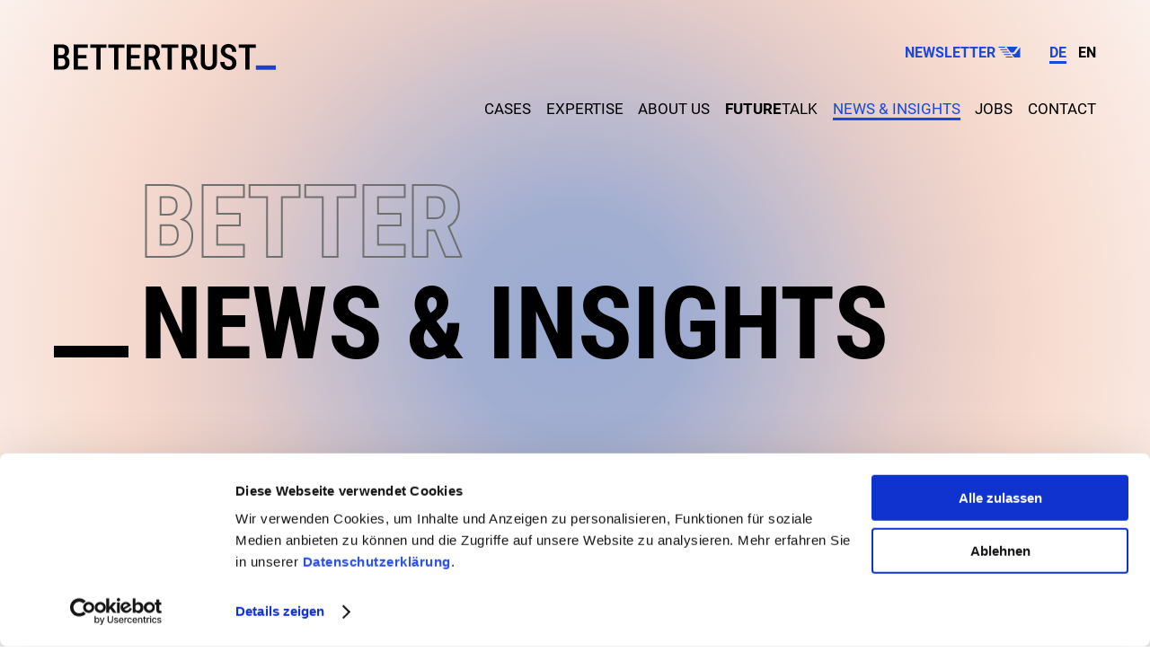

--- FILE ---
content_type: text/html; charset=UTF-8
request_url: https://www.bettertrust.com/news-insights/seite/9/
body_size: 19760
content:
<!doctype html>
 <html class="no-js" lang="de">
 <head>
   <meta charset="utf-8" />   
   <meta http-equiv="X-UA-Compatible" content="IE=edge,chrome=1" />
   <title>News » Neues im Kommunikationsbereich | BETTERTRUST</title>
   <meta name="viewport" content="width=device-width, initial-scale=1.0, user-scalable=yes" />
   <meta name="mobile-web-app-capable" content="yes" />
   <meta name="theme-color" content="#184adb" />
   <link rel="apple-touch-icon" href="https://www.bettertrust.com/content/themes/bettertrust/imgs/apple-touch-icon-precomposed.png?x60551" />   <link rel="shortcut icon" type="image/x-icon" href="https://www.bettertrust.com/content/themes/bettertrust/imgs/favicon.ico?x60551" />   <link rel="preload" href="https://www.bettertrust.com/content/themes/bettertrust/webfonts/Roboto-Bold.woff2" as="font" crossorigin />
<link rel="preload" href="https://www.bettertrust.com/content/themes/bettertrust/webfonts/RobotoCondensed-Bold.woff2" as="font" crossorigin />
<link rel="preload" href="https://www.bettertrust.com/content/themes/bettertrust/webfonts/Roboto-Light.woff2" as="font" crossorigin />
<link rel="preload" href="https://www.bettertrust.com/content/themes/bettertrust/webfonts/Roboto-Regular.woff2" as="font" crossorigin />
   <meta name="facebook-domain-verification" content="dn275l2t2bmgmuhiw16u58vzj11407" />
   <script>!function(e,c){e[c]=e[c]+(e[c]&&" ")+"quform-js"}(document.documentElement,"className");</script><meta name='robots' content='index, follow, max-image-preview:large, max-snippet:-1, max-video-preview:-1' />

	<!-- This site is optimized with the Yoast SEO plugin v26.5 - https://yoast.com/wordpress/plugins/seo/ -->
	<meta name="description" content="Wir halten Sie über Neuerungen und interessante Themen im Bereich Kommunikation &amp; PR auf dem Laufenden ✅ Jetzt reinlesen!" />
	<link rel="canonical" href="https://www.bettertrust.com/news-insights/" />
	<meta property="og:locale" content="de_DE" />
	<meta property="og:type" content="article" />
	<meta property="og:title" content="News » Neues im Kommunikationsbereich | BETTERTRUST" />
	<meta property="og:description" content="Wir halten Sie über Neuerungen und interessante Themen im Bereich Kommunikation &amp; PR auf dem Laufenden ✅ Jetzt reinlesen!" />
	<meta property="og:url" content="https://www.bettertrust.com/news-insights/" />
	<meta property="og:site_name" content="BETTERTRUST" />
	<meta property="article:modified_time" content="2025-08-07T14:37:23+00:00" />
	<meta name="twitter:card" content="summary_large_image" />
	<script type="application/ld+json" class="yoast-schema-graph">{"@context":"https://schema.org","@graph":[{"@type":"WebPage","@id":"https://www.bettertrust.com/news-insights/","url":"https://www.bettertrust.com/news-insights/","name":"News » Neues im Kommunikationsbereich | BETTERTRUST","isPartOf":{"@id":"https://www.bettertrust.com/#website"},"datePublished":"2022-02-18T00:53:20+00:00","dateModified":"2025-08-07T14:37:23+00:00","description":"Wir halten Sie über Neuerungen und interessante Themen im Bereich Kommunikation & PR auf dem Laufenden ✅ Jetzt reinlesen!","inLanguage":"de","potentialAction":[{"@type":"ReadAction","target":["https://www.bettertrust.com/news-insights/"]}]},{"@type":"WebSite","@id":"https://www.bettertrust.com/#website","url":"https://www.bettertrust.com/","name":"BETTERTRUST","description":"","publisher":{"@id":"https://www.bettertrust.com/#organization"},"potentialAction":[{"@type":"SearchAction","target":{"@type":"EntryPoint","urlTemplate":"https://www.bettertrust.com/?s={search_term_string}"},"query-input":{"@type":"PropertyValueSpecification","valueRequired":true,"valueName":"search_term_string"}}],"inLanguage":"de"},{"@type":"Organization","@id":"https://www.bettertrust.com/#organization","name":"BETTERTRUST","url":"https://www.bettertrust.com/","logo":{"@type":"ImageObject","inLanguage":"de","@id":"https://www.bettertrust.com/#/schema/logo/image/","url":"https://www.bettertrust.com/content/uploads/2022/03/og-image.png","contentUrl":"https://www.bettertrust.com/content/uploads/2022/03/og-image.png","width":1200,"height":630,"caption":"BETTERTRUST"},"image":{"@id":"https://www.bettertrust.com/#/schema/logo/image/"}}]}</script>
	<!-- / Yoast SEO plugin. -->


<link rel='dns-prefetch' href='//js-eu1.hs-scripts.com' />
<style id='wp-img-auto-sizes-contain-inline-css' type='text/css'>
img:is([sizes=auto i],[sizes^="auto," i]){contain-intrinsic-size:3000px 1500px}
/*# sourceURL=wp-img-auto-sizes-contain-inline-css */
</style>
<link rel="stylesheet" href="https://www.bettertrust.com/content/cache/minify/8dd4a.css?x60551" media="all" />






































































<style id='classic-theme-styles-inline-css' type='text/css'>
/*! This file is auto-generated */
.wp-block-button__link{color:#fff;background-color:#32373c;border-radius:9999px;box-shadow:none;text-decoration:none;padding:calc(.667em + 2px) calc(1.333em + 2px);font-size:1.125em}.wp-block-file__button{background:#32373c;color:#fff;text-decoration:none}
/*# sourceURL=/wp-includes/css/classic-themes.min.css */
</style>
<link rel="stylesheet" href="https://www.bettertrust.com/content/cache/minify/ea8ea.css?x60551" media="all" />

<script  src="https://www.bettertrust.com/content/cache/minify/9daf1.js?x60551"></script>

<!-- Start of HubSpot Embed Code -->
<script type="text/javascript" id="hs-script-loader" async defer src="//js-eu1.hs-scripts.com/143285656.js"></script>
<!-- End of HubSpot Embed Code -->

<!-- Leadinfo tracking code -->
<script>
(function(l,e,a,d,i,n,f,o){if(!l[i]){l.GlobalLeadinfoNamespace=l.GlobalLeadinfoNamespace||[];
l.GlobalLeadinfoNamespace.push(i);l[i]=function(){(l[i].q=l[i].q||[]).push(arguments)};l[i].t=l[i].t||n;
l[i].q=l[i].q||[];o=e.createElement(a);f=e.getElementsByTagName(a)[0];o.async=1;o.src=d;f.parentNode.insertBefore(o,f);}
}(window,document,'script','https://cdn.leadinfo.net/ping.js','leadinfo','LI-65DC79C38C5A7'));
</script>			<!-- DO NOT COPY THIS SNIPPET! Start of Page Analytics Tracking for HubSpot WordPress plugin v11.3.21-->
			<script class="hsq-set-content-id" data-content-id="standard-page">
				var _hsq = _hsq || [];
				_hsq.push(["setContentType", "standard-page"]);
			</script>
			<!-- DO NOT COPY THIS SNIPPET! End of Page Analytics Tracking for HubSpot WordPress plugin -->
			   
   <!-- Meta Pixel Code -->
   <script type="text/javascript" data-cookieconsent="statistics">
     !function(f,b,e,v,n,t,s)
     {if(f.fbq)return;n=f.fbq=function(){n.callMethod?
     n.callMethod.apply(n,arguments):n.queue.push(arguments)};
     if(!f._fbq)f._fbq=n;n.push=n;n.loaded=!0;n.version='2.0';
     n.queue=[];t=b.createElement(e);t.async=!0;
     t.src=v;s=b.getElementsByTagName(e)[0];
     s.parentNode.insertBefore(t,s)}(window, document,'script',
     'https://connect.facebook.net/en_US/fbevents.js');
     fbq('init', '661522618299206');
     fbq('track', 'PageView');
   </script>
   <!-- End Meta Pixel Code -->
   
   <!-- Google Tag Manager -->
  <script type="text/javascript" data-cookieconsent="statistics">(function(w,d,s,l,i){w[l]=w[l]||[];w[l].push({'gtm.start':
  new Date().getTime(),event:'gtm.js'});var f=d.getElementsByTagName(s)[0],
  j=d.createElement(s),dl=l!='dataLayer'?'&l='+l:'';j.async=true;j.src=
  'https://www.googletagmanager.com/gtm.js?id='+i+dl;f.parentNode.insertBefore(j,f);
  })(window,document,'script','dataLayer','GTM-KSPH3K9B');</script>
   <!-- End Google Tag Manager -->
   
   <script id="Cookiebot" src="https://consent.cookiebot.com/uc.js" data-cbid="716b0652-0c44-4802-9a9a-5f5de56e781f" type="text/javascript" async data-culture="de"></script>   
   <script> (function(ss,ex){ window.ldfdr=window.ldfdr||function(){(ldfdr._q=ldfdr._q||[]).push([].slice.call(arguments));}; (function(d,s){ fs=d.getElementsByTagName(s)[0]; function ce(src){ var cs=d.createElement(s); cs.src=src; cs.async=1; fs.parentNode.insertBefore(cs,fs); }; ce('https://sc.lfeeder.com/lftracker_v1_'+ss+(ex?'_'+ex:'')+'.js'); })(document,'script'); })('bElvO73Qm3baZMqj'); </script>
   
   <script type="text/javascript" data-cookieconsent="preferences" src="//widget.trustpilot.com/bootstrap/v5/tp.widget.bootstrap.min.js" async></script>
   <script>history.scrollRestoration = 'manual';</script>
 <style id='global-styles-inline-css' type='text/css'>
:root{--wp--preset--aspect-ratio--square: 1;--wp--preset--aspect-ratio--4-3: 4/3;--wp--preset--aspect-ratio--3-4: 3/4;--wp--preset--aspect-ratio--3-2: 3/2;--wp--preset--aspect-ratio--2-3: 2/3;--wp--preset--aspect-ratio--16-9: 16/9;--wp--preset--aspect-ratio--9-16: 9/16;--wp--preset--color--black: #000000;--wp--preset--color--cyan-bluish-gray: #abb8c3;--wp--preset--color--white: #ffffff;--wp--preset--color--pale-pink: #f78da7;--wp--preset--color--vivid-red: #cf2e2e;--wp--preset--color--luminous-vivid-orange: #ff6900;--wp--preset--color--luminous-vivid-amber: #fcb900;--wp--preset--color--light-green-cyan: #7bdcb5;--wp--preset--color--vivid-green-cyan: #00d084;--wp--preset--color--pale-cyan-blue: #8ed1fc;--wp--preset--color--vivid-cyan-blue: #0693e3;--wp--preset--color--vivid-purple: #9b51e0;--wp--preset--gradient--vivid-cyan-blue-to-vivid-purple: linear-gradient(135deg,rgb(6,147,227) 0%,rgb(155,81,224) 100%);--wp--preset--gradient--light-green-cyan-to-vivid-green-cyan: linear-gradient(135deg,rgb(122,220,180) 0%,rgb(0,208,130) 100%);--wp--preset--gradient--luminous-vivid-amber-to-luminous-vivid-orange: linear-gradient(135deg,rgb(252,185,0) 0%,rgb(255,105,0) 100%);--wp--preset--gradient--luminous-vivid-orange-to-vivid-red: linear-gradient(135deg,rgb(255,105,0) 0%,rgb(207,46,46) 100%);--wp--preset--gradient--very-light-gray-to-cyan-bluish-gray: linear-gradient(135deg,rgb(238,238,238) 0%,rgb(169,184,195) 100%);--wp--preset--gradient--cool-to-warm-spectrum: linear-gradient(135deg,rgb(74,234,220) 0%,rgb(151,120,209) 20%,rgb(207,42,186) 40%,rgb(238,44,130) 60%,rgb(251,105,98) 80%,rgb(254,248,76) 100%);--wp--preset--gradient--blush-light-purple: linear-gradient(135deg,rgb(255,206,236) 0%,rgb(152,150,240) 100%);--wp--preset--gradient--blush-bordeaux: linear-gradient(135deg,rgb(254,205,165) 0%,rgb(254,45,45) 50%,rgb(107,0,62) 100%);--wp--preset--gradient--luminous-dusk: linear-gradient(135deg,rgb(255,203,112) 0%,rgb(199,81,192) 50%,rgb(65,88,208) 100%);--wp--preset--gradient--pale-ocean: linear-gradient(135deg,rgb(255,245,203) 0%,rgb(182,227,212) 50%,rgb(51,167,181) 100%);--wp--preset--gradient--electric-grass: linear-gradient(135deg,rgb(202,248,128) 0%,rgb(113,206,126) 100%);--wp--preset--gradient--midnight: linear-gradient(135deg,rgb(2,3,129) 0%,rgb(40,116,252) 100%);--wp--preset--font-size--small: 13px;--wp--preset--font-size--medium: 20px;--wp--preset--font-size--large: 36px;--wp--preset--font-size--x-large: 42px;--wp--preset--spacing--20: 0.44rem;--wp--preset--spacing--30: 0.67rem;--wp--preset--spacing--40: 1rem;--wp--preset--spacing--50: 1.5rem;--wp--preset--spacing--60: 2.25rem;--wp--preset--spacing--70: 3.38rem;--wp--preset--spacing--80: 5.06rem;--wp--preset--shadow--natural: 6px 6px 9px rgba(0, 0, 0, 0.2);--wp--preset--shadow--deep: 12px 12px 50px rgba(0, 0, 0, 0.4);--wp--preset--shadow--sharp: 6px 6px 0px rgba(0, 0, 0, 0.2);--wp--preset--shadow--outlined: 6px 6px 0px -3px rgb(255, 255, 255), 6px 6px rgb(0, 0, 0);--wp--preset--shadow--crisp: 6px 6px 0px rgb(0, 0, 0);}:where(.is-layout-flex){gap: 0.5em;}:where(.is-layout-grid){gap: 0.5em;}body .is-layout-flex{display: flex;}.is-layout-flex{flex-wrap: wrap;align-items: center;}.is-layout-flex > :is(*, div){margin: 0;}body .is-layout-grid{display: grid;}.is-layout-grid > :is(*, div){margin: 0;}:where(.wp-block-columns.is-layout-flex){gap: 2em;}:where(.wp-block-columns.is-layout-grid){gap: 2em;}:where(.wp-block-post-template.is-layout-flex){gap: 1.25em;}:where(.wp-block-post-template.is-layout-grid){gap: 1.25em;}.has-black-color{color: var(--wp--preset--color--black) !important;}.has-cyan-bluish-gray-color{color: var(--wp--preset--color--cyan-bluish-gray) !important;}.has-white-color{color: var(--wp--preset--color--white) !important;}.has-pale-pink-color{color: var(--wp--preset--color--pale-pink) !important;}.has-vivid-red-color{color: var(--wp--preset--color--vivid-red) !important;}.has-luminous-vivid-orange-color{color: var(--wp--preset--color--luminous-vivid-orange) !important;}.has-luminous-vivid-amber-color{color: var(--wp--preset--color--luminous-vivid-amber) !important;}.has-light-green-cyan-color{color: var(--wp--preset--color--light-green-cyan) !important;}.has-vivid-green-cyan-color{color: var(--wp--preset--color--vivid-green-cyan) !important;}.has-pale-cyan-blue-color{color: var(--wp--preset--color--pale-cyan-blue) !important;}.has-vivid-cyan-blue-color{color: var(--wp--preset--color--vivid-cyan-blue) !important;}.has-vivid-purple-color{color: var(--wp--preset--color--vivid-purple) !important;}.has-black-background-color{background-color: var(--wp--preset--color--black) !important;}.has-cyan-bluish-gray-background-color{background-color: var(--wp--preset--color--cyan-bluish-gray) !important;}.has-white-background-color{background-color: var(--wp--preset--color--white) !important;}.has-pale-pink-background-color{background-color: var(--wp--preset--color--pale-pink) !important;}.has-vivid-red-background-color{background-color: var(--wp--preset--color--vivid-red) !important;}.has-luminous-vivid-orange-background-color{background-color: var(--wp--preset--color--luminous-vivid-orange) !important;}.has-luminous-vivid-amber-background-color{background-color: var(--wp--preset--color--luminous-vivid-amber) !important;}.has-light-green-cyan-background-color{background-color: var(--wp--preset--color--light-green-cyan) !important;}.has-vivid-green-cyan-background-color{background-color: var(--wp--preset--color--vivid-green-cyan) !important;}.has-pale-cyan-blue-background-color{background-color: var(--wp--preset--color--pale-cyan-blue) !important;}.has-vivid-cyan-blue-background-color{background-color: var(--wp--preset--color--vivid-cyan-blue) !important;}.has-vivid-purple-background-color{background-color: var(--wp--preset--color--vivid-purple) !important;}.has-black-border-color{border-color: var(--wp--preset--color--black) !important;}.has-cyan-bluish-gray-border-color{border-color: var(--wp--preset--color--cyan-bluish-gray) !important;}.has-white-border-color{border-color: var(--wp--preset--color--white) !important;}.has-pale-pink-border-color{border-color: var(--wp--preset--color--pale-pink) !important;}.has-vivid-red-border-color{border-color: var(--wp--preset--color--vivid-red) !important;}.has-luminous-vivid-orange-border-color{border-color: var(--wp--preset--color--luminous-vivid-orange) !important;}.has-luminous-vivid-amber-border-color{border-color: var(--wp--preset--color--luminous-vivid-amber) !important;}.has-light-green-cyan-border-color{border-color: var(--wp--preset--color--light-green-cyan) !important;}.has-vivid-green-cyan-border-color{border-color: var(--wp--preset--color--vivid-green-cyan) !important;}.has-pale-cyan-blue-border-color{border-color: var(--wp--preset--color--pale-cyan-blue) !important;}.has-vivid-cyan-blue-border-color{border-color: var(--wp--preset--color--vivid-cyan-blue) !important;}.has-vivid-purple-border-color{border-color: var(--wp--preset--color--vivid-purple) !important;}.has-vivid-cyan-blue-to-vivid-purple-gradient-background{background: var(--wp--preset--gradient--vivid-cyan-blue-to-vivid-purple) !important;}.has-light-green-cyan-to-vivid-green-cyan-gradient-background{background: var(--wp--preset--gradient--light-green-cyan-to-vivid-green-cyan) !important;}.has-luminous-vivid-amber-to-luminous-vivid-orange-gradient-background{background: var(--wp--preset--gradient--luminous-vivid-amber-to-luminous-vivid-orange) !important;}.has-luminous-vivid-orange-to-vivid-red-gradient-background{background: var(--wp--preset--gradient--luminous-vivid-orange-to-vivid-red) !important;}.has-very-light-gray-to-cyan-bluish-gray-gradient-background{background: var(--wp--preset--gradient--very-light-gray-to-cyan-bluish-gray) !important;}.has-cool-to-warm-spectrum-gradient-background{background: var(--wp--preset--gradient--cool-to-warm-spectrum) !important;}.has-blush-light-purple-gradient-background{background: var(--wp--preset--gradient--blush-light-purple) !important;}.has-blush-bordeaux-gradient-background{background: var(--wp--preset--gradient--blush-bordeaux) !important;}.has-luminous-dusk-gradient-background{background: var(--wp--preset--gradient--luminous-dusk) !important;}.has-pale-ocean-gradient-background{background: var(--wp--preset--gradient--pale-ocean) !important;}.has-electric-grass-gradient-background{background: var(--wp--preset--gradient--electric-grass) !important;}.has-midnight-gradient-background{background: var(--wp--preset--gradient--midnight) !important;}.has-small-font-size{font-size: var(--wp--preset--font-size--small) !important;}.has-medium-font-size{font-size: var(--wp--preset--font-size--medium) !important;}.has-large-font-size{font-size: var(--wp--preset--font-size--large) !important;}.has-x-large-font-size{font-size: var(--wp--preset--font-size--x-large) !important;}
/*# sourceURL=global-styles-inline-css */
</style>
<link rel="stylesheet" href="https://www.bettertrust.com/content/cache/minify/3100a.css?x60551" media="all" />

</head>



 <body class="paged wp-singular page-template page-template-cms-template-page page-template-cms-template-page-php page page-id-27 paged-9 page-paged-9 wp-theme-bettertrust  page-news-insights" data-site-name="BETTERTRUST" data-site-url="https://www.bettertrust.com/" data-ajax-url="https://www.bettertrust.com/content/themes/bettertrust/ajax.php">

  

  <!-- Google Tag Manager (noscript) -->
  <noscript><iframe src="https://www.googletagmanager.com/ns.html?id=GTM-KSPH3K9B"
  height="0" width="0" style="display:none;visibility:hidden"></iframe></noscript>
  <!-- End Google Tag Manager (noscript) -->



  <div class="barba-outer sn-pt-enter-active sn-pt-enter" data-barba="wrapper">
  <div class="barba-container" data-barba="container" data-body-class="paged wp-singular page-template page-template-cms-template-page page-template-cms-template-page-php page page-id-27 paged-9 page-paged-9 wp-theme-bettertrust  page-news-insights" data-lang="de">
  <div class="container">




    <header class="main" role="banner">
      <div class="inner">
        
        <div class="row-set">
          <div class="row-1">
            <div class="col-set">
              <div class="col-1">
                <div class="site-title">
                  <a href="https://www.bettertrust.com/" aria-label="BETTERTRUST">
                    <span class="svg-wrap"><svg xmlns="http://www.w3.org/2000/svg" viewBox="0 0 925 108.78">  <g>    <path class="cls-2" fill="#000" d="M45.74 84.86c-1.02 2.42-2.54 4.32-4.58 5.67-2.04 1.36-4.63 2.04-7.78 2.04H17.67V59.63h16.36c3.2 0 5.77.68 7.71 2.04 1.94 1.36 3.34 3.3 4.22 5.82s1.31 5.48 1.31 8.87-.51 6.09-1.53 8.51M31.56 16.29c3.2 0 5.82.51 7.85 1.53 2.04 1.02 3.55 2.63 4.54 4.84.99 2.21 1.49 5.05 1.49 8.54 0 3.15-.55 5.84-1.64 8.07-1.09 2.23-2.68 3.93-4.76 5.09-2.08 1.16-4.6 1.74-7.56 1.74H17.66V16.29h13.89zm24.07 38.72c-1.68-1.27-3.64-2.2-5.85-2.82.83-.4 1.64-.84 2.4-1.32 3.61-2.3 6.34-5.26 8.18-8.87 1.84-3.61 2.76-7.57 2.76-11.89 0-4.95-.71-9.21-2.15-12.8-1.43-3.59-3.51-6.57-6.25-8.94-2.74-2.37-6.05-4.12-9.93-5.24-3.88-1.11-8.29-1.67-13.24-1.67H0v105.87h33.37c6.64 0 12.31-1.17 17.02-3.53 4.7-2.35 8.3-5.82 10.8-10.4s3.75-10.24 3.75-16.98c0-4.32-.75-8.36-2.25-12.15-1.5-3.78-3.85-6.87-7.05-9.27M82.53 1.46v105.87h58.97V92.57h-41.3v-32.5h35.12V45.52H100.2V16.29h40.87V1.46H82.53zM151.68 1.46v14.83h25.2v91.04h17.6V16.29h24.99V1.46h-67.79zM226.22 1.46v14.83h24.7v91.04h17.6V16.29h25.49V1.46h-67.79zM303.43 1.46v105.87h58.97V92.57h-41.3v-32.5h35.12V45.52H321.1V16.29h40.86V1.46h-58.53zM394.69 16.29h14.33c3.59 0 6.47.74 8.65 2.22 2.18 1.48 3.78 3.56 4.8 6.25s1.53 5.85 1.53 9.49c0 3.39-.57 6.42-1.71 9.09-1.14 2.67-2.85 4.75-5.13 6.25s-5.14 2.25-8.58 2.25h-13.89V16.29zm37.81 41.19c2.96-2.74 5.22-6.12 6.8-10.14 1.57-4.02 2.36-8.68 2.36-13.96 0-6.98-1.27-12.83-3.82-17.56-2.54-4.73-6.24-8.3-11.09-10.72s-10.76-3.64-17.74-3.64h-32v105.87h17.67V66.68h14.41l17.22 40.65h18.91v-.95l-19.55-44.2c2.55-1.29 4.83-2.85 6.83-4.7M447.33 1.46v14.83h26.69v91.04h17.6V16.29h26.97V1.46h-71.26zM550.22 16.29h14.33c3.59 0 6.47.74 8.65 2.22 2.18 1.48 3.78 3.56 4.8 6.25s1.53 5.85 1.53 9.49c0 3.39-.57 6.42-1.71 9.09-1.14 2.67-2.85 4.75-5.13 6.25s-5.14 2.25-8.58 2.25h-13.89V16.29zm37.82 41.19c2.96-2.74 5.22-6.12 6.8-10.14 1.58-4.02 2.36-8.68 2.36-13.96 0-6.98-1.27-12.83-3.81-17.56-2.55-4.73-6.24-8.3-11.09-10.72s-10.76-3.64-17.74-3.64h-32v105.87h17.67V66.68h14.42l17.22 40.65h18.9v-.95l-19.55-44.2c2.55-1.29 4.83-2.85 6.83-4.7M661.91 74.97c0 5.04-.64 8.94-1.93 11.71-1.29 2.76-3.13 4.68-5.53 5.74-2.4 1.07-5.3 1.6-8.69 1.6s-6.29-.53-8.69-1.6c-2.4-1.06-4.24-2.98-5.52-5.74-1.29-2.76-1.93-6.66-1.93-11.71V1.46h-17.6v73.52c0 8.1 1.45 14.62 4.36 19.56 2.91 4.95 6.91 8.56 12 10.84 5.09 2.28 10.88 3.42 17.38 3.42s11.94-1.14 17.05-3.42 9.19-5.89 12.22-10.84c3.03-4.94 4.54-11.46 4.54-19.56V1.46H661.9v73.52zM753.72 59.16c-2.4-2.69-5.44-5.13-9.13-7.31-3.68-2.18-8-4.17-12.94-5.96-2.91-1.07-5.48-2.18-7.71-3.34-2.23-1.17-4.12-2.4-5.67-3.71-1.55-1.31-2.74-2.75-3.56-4.33-.83-1.58-1.24-3.33-1.24-5.27 0-2.81.49-5.31 1.49-7.49.99-2.18 2.55-3.9 4.65-5.16 2.11-1.26 4.79-1.89 8.04-1.89 3.54 0 6.42.75 8.65 2.25 2.23 1.5 3.88 3.59 4.95 6.25 1.06 2.67 1.6 5.72 1.6 9.16h17.6c0-5.96-1.3-11.39-3.89-16.29-2.59-4.9-6.33-8.8-11.2-11.71C740.49 1.45 734.63 0 727.8 0c-4.75 0-9.09.72-13.02 2.15-3.93 1.43-7.31 3.45-10.14 6.04-2.83 2.6-5.02 5.67-6.54 9.24-1.53 3.56-2.29 7.5-2.29 11.82s.78 8.19 2.33 11.49c1.55 3.3 3.7 6.17 6.44 8.62 2.74 2.45 5.91 4.63 9.52 6.54 3.61 1.92 7.5 3.67 11.67 5.27 3.64 1.41 6.61 2.79 8.91 4.15 2.3 1.36 4.08 2.74 5.34 4.14 1.26 1.41 2.12 2.97 2.58 4.69.46 1.72.69 3.67.69 5.85 0 2.81-.51 5.28-1.53 7.42-1.02 2.13-2.58 3.79-4.69 4.98-2.11 1.19-4.81 1.78-8.11 1.78-2.67 0-5.08-.35-7.23-1.05-2.16-.7-4.02-1.82-5.6-3.34-1.58-1.53-2.77-3.49-3.6-5.89-.82-2.4-1.23-5.3-1.23-8.69h-17.67c0 5.67.96 10.62 2.87 14.84 1.91 4.22 4.52 7.72 7.82 10.51 3.29 2.79 7.04 4.86 11.23 6.22 4.19 1.36 8.57 2.04 13.12 2.04 4.95 0 9.41-.69 13.38-2.07 3.97-1.38 7.37-3.33 10.18-5.85 2.81-2.52 4.95-5.56 6.44-9.13 1.48-3.56 2.22-7.53 2.22-11.89s-.6-8.17-1.78-11.56c-1.19-3.39-2.98-6.44-5.38-9.13M770.84 1.46v14.83h26.69v91.04h17.6V16.29h26.97V1.46h-71.26z"/>    <path class="cls-1" d="M841.97 89.53H925v18.11h-83.03z" fill="#1f3fcf"/>  </g></svg></span>                  </a>
                </div>
              </div>
              <div class="col-2">
                <nav class="secondary">
                  <div class="inner">
                    <div class="menu-meta-navigation-container"><ul id="menu-meta-navigation" class="menu cpy-20 cpy-b"><li  class="btn-newsletter"><a  href="https://bettertrust.us7.list-manage.com/subscribe?u=986023c04e03b79e4481359c6&id=a4f22e7bfa" target="_blank" rel="noopener"><span><span class="title-wrap">Newsletter</span><span class="icon-wrap"><span aria-hidden="true"><svg width="33" height="15" viewBox="0 0 33 15" xmlns="http://www.w3.org/2000/svg">  <path d="M32.484.429v14.484h-8.53c-.214.015-.42-.084-.54-.262-1.058-1.373-2.131-2.734-3.2-4.1-.076-.1-.15-.2-.259-.342.147-.008.252-.02.358-.02 1.267 0 2.534-.009 3.8 0 .473.02.924-.199 1.2-.584C27.6 6.662 29.892 3.723 32.189.788c.076-.087.153-.184.295-.359zM20.71 13.972c.219.303.456.592.726.94-3.26 0-6.44 0-9.62-.006-.117-.007-.227-.058-.307-.143-.259-.3-.5-.624-.776-.982.134-.009.226-.021.319-.021 3.067 0 6.133-.002 9.2-.006.181-.017.357.067.458.218zm-2.66-3.405c.206.295.439.576.713.923H9.16c-.097.007-.193-.02-.271-.079-.277-.329-.535-.673-.845-1.072h.49c3.011 0 6.022-.002 9.033-.006.192-.018.378.072.483.234zm-2.633-3.401c.183.272.395.523.653.856h-.425c-3.012 0-6.023 0-9.035.006-.239.021-.47-.095-.594-.3-.181-.269-.4-.516-.633-.82.178-.009.287-.02.4-.02 3.023 0 6.046 0 9.069-.007.227-.02.446.09.565.285zM12.16.006l16.794.003c-.445.576-.87 1.127-1.3 1.677-1.555 2-3.115 3.995-4.659 6-.152.23-.416.359-.69.34-1.223-.016-2.447 0-3.67-.014-.14-.003-.274-.062-.371-.163-2.026-2.583-4.046-5.17-6.06-7.763-.016-.026-.031-.052-.044-.08zM2.991 3.422c3.092 0 6.183 0 9.275.008.159.01.309.08.419.194.256.283.476.598.751.951h-.533c-3.023 0-6.046 0-9.07-.007-.149-.011-.288-.077-.391-.186-.257-.286-.481-.6-.762-.96h.311zM9.64 0c.097-.008.194.02.271.079.277.327.535.672.846 1.071h-.359c-3.067 0-6.136.002-9.207.006C.998 1.172.813 1.079.71.915.5.617.266.341 0 0h9.64z" fill="#174ADB" fill-rule="nonzero"/></svg></span></span></span></a></li><li ><ul class="languages"><li class="lang lang-de"><a href="https://www.bettertrust.com/news-insights/" class="current"><span class="title-wrap">DE</span></a></li><li class="lang lang-en"><a href="https://www.bettertrust.com/en/news-insights/"><span class="title-wrap">EN</span></a></li></ul></li>
</ul></div>                  </div>
                </nav>
                              </div>
            </div>
          </div>
          <div class="row-2">
            <nav class="header" id="header-nav">
              <div class="inner">
                <div class="menu-header-navigation-container"><ul id="menubar" class="menu cpy-25 cpy-r"><li ><a  href="https://www.bettertrust.com/cases/"><span><span class="title-wrap">Cases</span></span></a></li><li ><a  href="/expertise/leistungen/"><span><span class="title-wrap">Expertise</span></span></a>
<div class='sub-menu-wrapper depth-1 clearfix'><div class='sub-menu-ul clearfix'><ul class='sub-menu depth-1'><li ><a  href="https://www.bettertrust.com/expertise/leistungen/"><span><span class="title-wrap">PR</span></span></a></li><li ><a  href="https://www.bettertrust.com/welt-der-wunder-tv/"><span><span class="title-wrap">Media</span></span></a></li>
</ul></div></div>
</li><li ><a  href="https://www.bettertrust.com/about-us/"><span><span class="title-wrap">About us</span></span></a></li><li ><a  href="https://www.bettertrust.com/futuretalk/"><span><span class="title-wrap"><strong>Future</strong>Talk</span></span></a></li><li  class="current-menu-item current-menu-any current-menu-item current-menu-any"><a  href="https://www.bettertrust.com/news-insights/"><span><span class="title-wrap">News &#038; Insights</span></span></a></li><li ><a  href="https://www.bettertrust.com/jobs/"><span><span class="title-wrap">Jobs</span></span></a></li><li ><a  href="https://www.bettertrust.com/contact/"><span><span class="title-wrap">Contact</span></span></a></li>
</ul></div>              </div>
            </nav>
          </div>
        </div>


        
        <button type="button" tabindex="0" aria-label="Menu" aria-haspopup="true" aria-expanded="false" aria-controls="header-nav" class="btn-burger btn-menu">
          <span aria-hidden="true">
            <span class="open">
              <span aria-hidden="true"><svg xmlns="http://www.w3.org/2000/svg" width="35" height="19" viewBox="0 0 35 19">  <g data-name="Gruppe 745">    <path data-name="Rechteck 316" fill="#050505" d="M0 0h35v3H0z"/>    <path data-name="Rechteck 318" fill="#050505" d="M0 8h35v3H0z"/>    <path data-name="Rechteck 319" fill="#050505" d="M0 16h35v3H0z"/>  </g></svg></span>            </span>
            <span class="close">
              <span aria-hidden="true"><svg xmlns="http://www.w3.org/2000/svg" width="26.748" height="26.512" viewBox="0 0 26.748 26.512">  <g data-name="Gruppe 746">    <g data-name="Gruppe 739">      <path data-name="Pfad 286" d="M0 0l26.748 22.932v3.584L0 3.58z" fill="#050505"/>    </g>    <path data-name="Pfad 287" d="M26.748 0L0 22.932v3.584L26.748 3.58z" fill="#050505"/>  </g></svg></span>            </span>
          </span>
        </button>


      </div>   
    </header>
    
    
    
    <div class="flyout" aria-hidden="true">
      <div class="inner">
        <nav class="flyout">
          <div class="inner">
            <div class="menu-header-navigation-container"><ul id="menu-header-navigation" class="menu hdln-70"><li ><a  href="https://www.bettertrust.com/cases/"><span><span class="title-wrap">Cases</span></span></a></li><li ><a  href="/expertise/leistungen/"><span><span class="title-wrap">Expertise</span></span></a>
<div class='sub-menu-wrapper depth-1 clearfix'><div class='sub-menu-ul clearfix'><ul class='sub-menu depth-1'><li ><a  href="https://www.bettertrust.com/expertise/leistungen/"><span><span class="title-wrap">PR</span></span></a></li><li ><a  href="https://www.bettertrust.com/welt-der-wunder-tv/"><span><span class="title-wrap">Media</span></span></a></li>
</ul></div></div>
</li><li ><a  href="https://www.bettertrust.com/about-us/"><span><span class="title-wrap">About us</span></span></a></li><li ><a  href="https://www.bettertrust.com/futuretalk/"><span><span class="title-wrap"><strong>Future</strong>Talk</span></span></a></li><li  class="current-menu-item current-menu-any current-menu-item current-menu-any"><a  href="https://www.bettertrust.com/news-insights/"><span><span class="title-wrap">News &#038; Insights</span></span></a></li><li ><a  href="https://www.bettertrust.com/jobs/"><span><span class="title-wrap">Jobs</span></span></a></li><li ><a  href="https://www.bettertrust.com/contact/"><span><span class="title-wrap">Contact</span></span></a></li>
</ul></div>          </div>
        </nav>
        <ul class="languages hdln-30"><li class="lang lang-de"><a href="https://www.bettertrust.com/news-insights/" class="current"><span class="title-wrap">Deutsch</span></a></li><li class="lang lang-en"><a href="https://www.bettertrust.com/en/news-insights/"><span class="title-wrap">English</span></a></li></ul>
      </div>
    </div>
   
  
   
   
     <main role="main" class="main clearfix">     
       <div class="inner">
         
         
    
    
    <div class="modules">

        
  <div class="module module-subpage-hero has-no-icon mrgn-140 mrgn-0-if-last">
    <div class="module-inner">
      <div class="module-wrap">
        <div class="headline-wrap">
    
      <h1 class="better-headline hdln-170" data-style="block">
        <span class="better hdln-170 hdln-o">BETTER</span>
        <span class="value">NEWS & INSIGHTS</span>
      </h1>
    
    </div>
      </div>
    </div>
    
    <div class="background"><span></span></div>
  </div>
        
  <section class="module module-news-overview mrgn-220" data-has-articles-list data-module-index="1">
    <div class="module-inner">
      <div class="module-wrap">
      
        
        
        
        <div class="filter-bar" data-ios>
          <form action="https://www.bettertrust.com/news-insights/" method="get" class="news-filter-form">
            <ul class="sectors-list">
            
                <li data-ios-item="pop-randomly"><a class="btn btn-a btn-black btn-sector active" data-category="news"><span class="label"><span>News</span></span></a></li>
                
                <li data-ios-item="pop-randomly"><a class="btn btn-a btn-black btn-sector" data-category="presse"><span class="label"><span>Presse</span></span></a></li>
                
                <li data-ios-item="pop-randomly"><a class="btn btn-a btn-black btn-sector" data-category="insights"><span class="label"><span>Insights</span></span></a></li>
                
                <li data-ios-item="pop-randomly"><a class="btn btn-a btn-black btn-sector btn-jump-to-podcast"><span class="label"><span>Podcast</span></span></a></li>
                
            </ul>
            <input type="hidden" name="kategorie" value="news" class="current-category" />
          </form>
        </div>
        
        
        <div class="module-body">
          <ul class="news-teasers-list" data-articles-list>
            
      <li>
        
    <article class="news-teaser">
      <a href="https://www.bettertrust.com/news-insights/itk-branche-im-wandel-gespraech-mit-nina-gosejacob-director-marketing-der-ostertag-detewe/" class="">
        <figure class="row-1">
          <img src="https://www.bettertrust.com/content/uploads/2022/08/nina-gosejacob-marketing-direktorin-ostertagdetewe-aspect-ratio-1132-900-1132x900.jpg?x60551" style="aspect-ratio: 1132 / 900;" alt="" loading="lazy" width="1132" height="900" srcset="https://www.bettertrust.com/content/uploads/2022/08/nina-gosejacob-marketing-direktorin-ostertagdetewe-aspect-ratio-1132-900.jpg 1132w, https://www.bettertrust.com/content/uploads/2022/08/nina-gosejacob-marketing-direktorin-ostertagdetewe-aspect-ratio-1132-900-300x239.jpg 300w, https://www.bettertrust.com/content/uploads/2022/08/nina-gosejacob-marketing-direktorin-ostertagdetewe-aspect-ratio-1132-900-1024x814.jpg 1024w, https://www.bettertrust.com/content/uploads/2022/08/nina-gosejacob-marketing-direktorin-ostertagdetewe-aspect-ratio-1132-900-768x611.jpg 768w, https://www.bettertrust.com/content/uploads/2022/08/nina-gosejacob-marketing-direktorin-ostertagdetewe-aspect-ratio-1132-900-360x286.jpg 360w, https://www.bettertrust.com/content/uploads/2022/08/nina-gosejacob-marketing-direktorin-ostertagdetewe-aspect-ratio-1132-900-460x366.jpg 460w, https://www.bettertrust.com/content/uploads/2022/08/nina-gosejacob-marketing-direktorin-ostertagdetewe-aspect-ratio-1132-900-972x773.jpg 972w" sizes="(max-width: 1132px) 100vw, 1132px" data-orientation="landscape" />
        </figure>
        <div class="row-2">
          <div class="date"><span class="cpy-20 cpy-b">17.08.2022</span></div>
          <h2 class="headline cpy-40 cpy-b">ITK-Branche im Wandel &#8211; Gespräch mit Nina Gosejacob, Director Marketing der Ostertag DeTeWe</h2>
          <div class="excerpt"><p class="cpy-25 cpy-r">Wie kaum eine Andere wurde die ITK-Branche durch die Corona Pandemie verändert. Plötzlich galt es neue Tools wie Microsoft Teams in den Kommunikationsmix mit allen Stakeholdern zu implementieren und neue Lösungen für den Arbeitsplatz der Zukunft zu gestalten. Dabei geht die Thematik weit über die reine Telefonanlage hinaus und disruptiert inzwischen auch Bereiche wie die Healthcare Branche. Über den Status Quo und die aktuellen Herausforderungen sprechen wir mit Nina Gosejacob.</p></div>
          <span class="teaser-arrow"><span aria-hidden="true"><svg width="36" height="35" viewBox="0 0 36 35" xmlns="http://www.w3.org/2000/svg">  <path d="M29.63 8.03l-.773.773-23.71 23.709c-.248.264-.516.508-.802.731-.628.48-1.517.4-2.05-.18-.56-.553-.617-1.436-.135-2.056.21-.263.438-.512.684-.742L26.61 6.5l.77-.77c-1.628-.172-3.035-.324-4.444-.47-2.835-.294-5.67-.588-8.505-.879-.721.016-1.377-.415-1.649-1.083-.224-.572-.089-1.223.346-1.657.447-.451 1.097-.636 1.714-.486 2.679.285 5.359.566 8.04.843 2.55.266 5.101.528 7.653.789 1.488.148 1.886.518 2.04 2.006.557 5.331 1.11 10.663 1.658 15.996.078.795-.353 1.553-1.076 1.894-.695.203-1.44-.076-1.831-.686-.18-.339-.286-.712-.311-1.094-.422-3.915-.833-7.83-1.232-11.745-.027-.308-.082-.614-.152-1.128z" fill="#F9E6DE" fill-rule="nonzero"/></svg></span></span>
        </div>
      </a>
    </article>
    
      </li>
      
      <li>
        
    <article class="news-teaser">
      <a href="https://www.bettertrust.com/news-insights/kommunikationstrends-in-der-finanzbranche/" class="">
        <figure class="row-1">
          <img src="https://www.bettertrust.com/content/uploads/2022/07/finanzbranche-kommunikationstrends-aspect-ratio-1132-900-1132x900.jpg?x60551" style="aspect-ratio: 1132 / 900;" alt="" loading="lazy" width="1132" height="900" srcset="https://www.bettertrust.com/content/uploads/2022/07/finanzbranche-kommunikationstrends-aspect-ratio-1132-900.jpg 1132w, https://www.bettertrust.com/content/uploads/2022/07/finanzbranche-kommunikationstrends-aspect-ratio-1132-900-300x239.jpg 300w, https://www.bettertrust.com/content/uploads/2022/07/finanzbranche-kommunikationstrends-aspect-ratio-1132-900-1024x814.jpg 1024w, https://www.bettertrust.com/content/uploads/2022/07/finanzbranche-kommunikationstrends-aspect-ratio-1132-900-768x611.jpg 768w, https://www.bettertrust.com/content/uploads/2022/07/finanzbranche-kommunikationstrends-aspect-ratio-1132-900-360x286.jpg 360w, https://www.bettertrust.com/content/uploads/2022/07/finanzbranche-kommunikationstrends-aspect-ratio-1132-900-460x366.jpg 460w, https://www.bettertrust.com/content/uploads/2022/07/finanzbranche-kommunikationstrends-aspect-ratio-1132-900-972x773.jpg 972w" sizes="(max-width: 1132px) 100vw, 1132px" data-orientation="landscape" />
        </figure>
        <div class="row-2">
          <div class="date"><span class="cpy-20 cpy-b">15.07.2022</span></div>
          <h2 class="headline cpy-40 cpy-b">Kommunikationstrends in der Finanzbranche</h2>
          <div class="excerpt"><p class="cpy-25 cpy-r">Krisen, Krieg und Zinswende – Welche Kommunikationstrends für die Finanzbranche heute überlebenswichtig sind.</p></div>
          <span class="teaser-arrow"><span aria-hidden="true"><svg width="36" height="35" viewBox="0 0 36 35" xmlns="http://www.w3.org/2000/svg">  <path d="M29.63 8.03l-.773.773-23.71 23.709c-.248.264-.516.508-.802.731-.628.48-1.517.4-2.05-.18-.56-.553-.617-1.436-.135-2.056.21-.263.438-.512.684-.742L26.61 6.5l.77-.77c-1.628-.172-3.035-.324-4.444-.47-2.835-.294-5.67-.588-8.505-.879-.721.016-1.377-.415-1.649-1.083-.224-.572-.089-1.223.346-1.657.447-.451 1.097-.636 1.714-.486 2.679.285 5.359.566 8.04.843 2.55.266 5.101.528 7.653.789 1.488.148 1.886.518 2.04 2.006.557 5.331 1.11 10.663 1.658 15.996.078.795-.353 1.553-1.076 1.894-.695.203-1.44-.076-1.831-.686-.18-.339-.286-.712-.311-1.094-.422-3.915-.833-7.83-1.232-11.745-.027-.308-.082-.614-.152-1.128z" fill="#F9E6DE" fill-rule="nonzero"/></svg></span></span>
        </div>
      </a>
    </article>
    
      </li>
      
      <li>
        
    <article class="news-teaser">
      <a href="https://www.bettertrust.com/news-insights/fachmedien-in-der-b2b-pr/" class="">
        <figure class="row-1">
          <img src="https://www.bettertrust.com/content/uploads/2022/07/fach-pr-aspect-ratio-1132-900-1132x900.jpg?x60551" style="aspect-ratio: 1132 / 900;" alt="" loading="lazy" width="1132" height="900" srcset="https://www.bettertrust.com/content/uploads/2022/07/fach-pr-aspect-ratio-1132-900.jpg 1132w, https://www.bettertrust.com/content/uploads/2022/07/fach-pr-aspect-ratio-1132-900-300x239.jpg 300w, https://www.bettertrust.com/content/uploads/2022/07/fach-pr-aspect-ratio-1132-900-1024x814.jpg 1024w, https://www.bettertrust.com/content/uploads/2022/07/fach-pr-aspect-ratio-1132-900-768x611.jpg 768w, https://www.bettertrust.com/content/uploads/2022/07/fach-pr-aspect-ratio-1132-900-360x286.jpg 360w, https://www.bettertrust.com/content/uploads/2022/07/fach-pr-aspect-ratio-1132-900-460x366.jpg 460w, https://www.bettertrust.com/content/uploads/2022/07/fach-pr-aspect-ratio-1132-900-972x773.jpg 972w" sizes="(max-width: 1132px) 100vw, 1132px" data-orientation="landscape" />
        </figure>
        <div class="row-2">
          <div class="date"><span class="cpy-20 cpy-b">04.07.2022</span></div>
          <h2 class="headline cpy-40 cpy-b">Unerkanntes Potential: Fachmedien in der B2B-PR</h2>
          <div class="excerpt"><p class="cpy-25 cpy-r">Sind Platzierungen in kleinen Fachmedien sinnvoll und lohnt sich der Kontakt zu diesen in der PR-Arbeit überhaupt? Matthias Buck meint ja. Sein Plädoyer für Fachmedien in der B2B-PR lesen Sie hier.</p></div>
          <span class="teaser-arrow"><span aria-hidden="true"><svg width="36" height="35" viewBox="0 0 36 35" xmlns="http://www.w3.org/2000/svg">  <path d="M29.63 8.03l-.773.773-23.71 23.709c-.248.264-.516.508-.802.731-.628.48-1.517.4-2.05-.18-.56-.553-.617-1.436-.135-2.056.21-.263.438-.512.684-.742L26.61 6.5l.77-.77c-1.628-.172-3.035-.324-4.444-.47-2.835-.294-5.67-.588-8.505-.879-.721.016-1.377-.415-1.649-1.083-.224-.572-.089-1.223.346-1.657.447-.451 1.097-.636 1.714-.486 2.679.285 5.359.566 8.04.843 2.55.266 5.101.528 7.653.789 1.488.148 1.886.518 2.04 2.006.557 5.331 1.11 10.663 1.658 15.996.078.795-.353 1.553-1.076 1.894-.695.203-1.44-.076-1.831-.686-.18-.339-.286-.712-.311-1.094-.422-3.915-.833-7.83-1.232-11.745-.027-.308-.082-.614-.152-1.128z" fill="#F9E6DE" fill-rule="nonzero"/></svg></span></span>
        </div>
      </a>
    </article>
    
      </li>
      
      <li>
        
    <article class="news-teaser">
      <a href="https://www.bettertrust.com/news-insights/extrameile-bettertrust-mit-neuem-podcast/" class="">
        <figure class="row-1">
          <img src="https://www.bettertrust.com/content/uploads/2022/06/extrameile-blog-aspect-ratio-1132-900-1-1132x900.jpg?x60551" style="aspect-ratio: 1132 / 900;" alt="" loading="lazy" width="1132" height="900" srcset="https://www.bettertrust.com/content/uploads/2022/06/extrameile-blog-aspect-ratio-1132-900-1.jpg 1132w, https://www.bettertrust.com/content/uploads/2022/06/extrameile-blog-aspect-ratio-1132-900-1-300x239.jpg 300w, https://www.bettertrust.com/content/uploads/2022/06/extrameile-blog-aspect-ratio-1132-900-1-1024x814.jpg 1024w, https://www.bettertrust.com/content/uploads/2022/06/extrameile-blog-aspect-ratio-1132-900-1-768x611.jpg 768w, https://www.bettertrust.com/content/uploads/2022/06/extrameile-blog-aspect-ratio-1132-900-1-360x286.jpg 360w, https://www.bettertrust.com/content/uploads/2022/06/extrameile-blog-aspect-ratio-1132-900-1-460x366.jpg 460w, https://www.bettertrust.com/content/uploads/2022/06/extrameile-blog-aspect-ratio-1132-900-1-972x773.jpg 972w" sizes="(max-width: 1132px) 100vw, 1132px" data-orientation="landscape" />
        </figure>
        <div class="row-2">
          <div class="date"><span class="cpy-20 cpy-b">14.06.2022</span></div>
          <h2 class="headline cpy-40 cpy-b">Extrameile – BETTERTRUST mit neuem Podcast</h2>
          <div class="excerpt"><p class="cpy-25 cpy-r">Der neue Podcast von und mit unserem Co-CEO beleuchtet erfolgreiche Macher und ihre Stories. Dazu stellt sich alle zwei Wochen ein spannender Gast den Fragen von Allan Grap.</p></div>
          <span class="teaser-arrow"><span aria-hidden="true"><svg width="36" height="35" viewBox="0 0 36 35" xmlns="http://www.w3.org/2000/svg">  <path d="M29.63 8.03l-.773.773-23.71 23.709c-.248.264-.516.508-.802.731-.628.48-1.517.4-2.05-.18-.56-.553-.617-1.436-.135-2.056.21-.263.438-.512.684-.742L26.61 6.5l.77-.77c-1.628-.172-3.035-.324-4.444-.47-2.835-.294-5.67-.588-8.505-.879-.721.016-1.377-.415-1.649-1.083-.224-.572-.089-1.223.346-1.657.447-.451 1.097-.636 1.714-.486 2.679.285 5.359.566 8.04.843 2.55.266 5.101.528 7.653.789 1.488.148 1.886.518 2.04 2.006.557 5.331 1.11 10.663 1.658 15.996.078.795-.353 1.553-1.076 1.894-.695.203-1.44-.076-1.831-.686-.18-.339-.286-.712-.311-1.094-.422-3.915-.833-7.83-1.232-11.745-.027-.308-.082-.614-.152-1.128z" fill="#F9E6DE" fill-rule="nonzero"/></svg></span></span>
        </div>
      </a>
    </article>
    
      </li>
      
      <li>
        
    <article class="news-teaser">
      <a href="https://www.bettertrust.com/news-insights/unter-haien-spekulanten-und-vermeintlichen-neuen-wirecards-wie-kommunizieren-wenn-die-eigene-branche-in-verruf-geraet/" class="">
        <figure class="row-1">
          <img src="https://www.bettertrust.com/content/uploads/2022/06/untitled-1-aspect-ratio-1132-900-1132x900.jpg?x60551" style="aspect-ratio: 1132 / 900;" alt="" loading="lazy" width="1132" height="900" srcset="https://www.bettertrust.com/content/uploads/2022/06/untitled-1-aspect-ratio-1132-900.jpg 1132w, https://www.bettertrust.com/content/uploads/2022/06/untitled-1-aspect-ratio-1132-900-300x239.jpg 300w, https://www.bettertrust.com/content/uploads/2022/06/untitled-1-aspect-ratio-1132-900-1024x814.jpg 1024w, https://www.bettertrust.com/content/uploads/2022/06/untitled-1-aspect-ratio-1132-900-768x611.jpg 768w, https://www.bettertrust.com/content/uploads/2022/06/untitled-1-aspect-ratio-1132-900-360x286.jpg 360w, https://www.bettertrust.com/content/uploads/2022/06/untitled-1-aspect-ratio-1132-900-460x366.jpg 460w, https://www.bettertrust.com/content/uploads/2022/06/untitled-1-aspect-ratio-1132-900-972x773.jpg 972w" sizes="(max-width: 1132px) 100vw, 1132px" data-orientation="landscape" />
        </figure>
        <div class="row-2">
          <div class="date"><span class="cpy-20 cpy-b">10.06.2022</span></div>
          <h2 class="headline cpy-40 cpy-b">Unter Haien, Spekulanten und vermeintlichen neuen Wirecards – Wie kommunizieren, wenn die eigene Branche in Verruf gerät?</h2>
          <div class="excerpt"><p class="cpy-25 cpy-r">Viele Marktteilnehmer erinnert die gegenwärtige Kontroverse rund um ADLER Real Estate an alte Krisenzeiten: Ein angeschlagener Wirtschaftsprüfer, der dem vermeintlich großen Player das Testat verneint und eine Aktie im freien Fall, sprechen schließlich eine klare Sprache.</p></div>
          <span class="teaser-arrow"><span aria-hidden="true"><svg width="36" height="35" viewBox="0 0 36 35" xmlns="http://www.w3.org/2000/svg">  <path d="M29.63 8.03l-.773.773-23.71 23.709c-.248.264-.516.508-.802.731-.628.48-1.517.4-2.05-.18-.56-.553-.617-1.436-.135-2.056.21-.263.438-.512.684-.742L26.61 6.5l.77-.77c-1.628-.172-3.035-.324-4.444-.47-2.835-.294-5.67-.588-8.505-.879-.721.016-1.377-.415-1.649-1.083-.224-.572-.089-1.223.346-1.657.447-.451 1.097-.636 1.714-.486 2.679.285 5.359.566 8.04.843 2.55.266 5.101.528 7.653.789 1.488.148 1.886.518 2.04 2.006.557 5.331 1.11 10.663 1.658 15.996.078.795-.353 1.553-1.076 1.894-.695.203-1.44-.076-1.831-.686-.18-.339-.286-.712-.311-1.094-.422-3.915-.833-7.83-1.232-11.745-.027-.308-.082-.614-.152-1.128z" fill="#F9E6DE" fill-rule="nonzero"/></svg></span></span>
        </div>
      </a>
    </article>
    
      </li>
      
      <li>
        
    <article class="news-teaser">
      <a href="https://www.bettertrust.com/news-insights/ingo-huebner-kreated-im-interview/" class="">
        <figure class="row-1">
          <img src="https://www.bettertrust.com/content/uploads/2022/06/ingo_1132x900-aspect-ratio-1132-900-1132x900.jpg?x60551" style="aspect-ratio: 1132 / 900;" alt="" loading="lazy" width="1132" height="900" srcset="https://www.bettertrust.com/content/uploads/2022/06/ingo_1132x900-aspect-ratio-1132-900.jpg 1132w, https://www.bettertrust.com/content/uploads/2022/06/ingo_1132x900-aspect-ratio-1132-900-300x239.jpg 300w, https://www.bettertrust.com/content/uploads/2022/06/ingo_1132x900-aspect-ratio-1132-900-1024x814.jpg 1024w, https://www.bettertrust.com/content/uploads/2022/06/ingo_1132x900-aspect-ratio-1132-900-768x611.jpg 768w, https://www.bettertrust.com/content/uploads/2022/06/ingo_1132x900-aspect-ratio-1132-900-360x286.jpg 360w, https://www.bettertrust.com/content/uploads/2022/06/ingo_1132x900-aspect-ratio-1132-900-460x366.jpg 460w, https://www.bettertrust.com/content/uploads/2022/06/ingo_1132x900-aspect-ratio-1132-900-972x773.jpg 972w" sizes="(max-width: 1132px) 100vw, 1132px" data-orientation="landscape" />
        </figure>
        <div class="row-2">
          <div class="date"><span class="cpy-20 cpy-b">07.06.2022</span></div>
          <h2 class="headline cpy-40 cpy-b">„Es geht darum, Bleibendes zu schaffen“ – Ingo Hübner (KREATED) im Interview</h2>
          <div class="excerpt"><p class="cpy-25 cpy-r">Wie schafft man es als Marke wahrgenommen zu werden und auf was legen Kunden hierbei Wert? Über das, wie man ein Rebranding vornimmt und was die Zusammenarbeit mit einer Agentur ausmacht, verrät Ingo Hübner, Partner bei der Designagentur KREATED, bei uns im Interview.</p></div>
          <span class="teaser-arrow"><span aria-hidden="true"><svg width="36" height="35" viewBox="0 0 36 35" xmlns="http://www.w3.org/2000/svg">  <path d="M29.63 8.03l-.773.773-23.71 23.709c-.248.264-.516.508-.802.731-.628.48-1.517.4-2.05-.18-.56-.553-.617-1.436-.135-2.056.21-.263.438-.512.684-.742L26.61 6.5l.77-.77c-1.628-.172-3.035-.324-4.444-.47-2.835-.294-5.67-.588-8.505-.879-.721.016-1.377-.415-1.649-1.083-.224-.572-.089-1.223.346-1.657.447-.451 1.097-.636 1.714-.486 2.679.285 5.359.566 8.04.843 2.55.266 5.101.528 7.653.789 1.488.148 1.886.518 2.04 2.006.557 5.331 1.11 10.663 1.658 15.996.078.795-.353 1.553-1.076 1.894-.695.203-1.44-.076-1.831-.686-.18-.339-.286-.712-.311-1.094-.422-3.915-.833-7.83-1.232-11.745-.027-.308-.082-.614-.152-1.128z" fill="#F9E6DE" fill-rule="nonzero"/></svg></span></span>
        </div>
      </a>
    </article>
    
      </li>
      
          </ul>
          <div class="load-more module-btn-set">
        <nav class="pagination clearfix">
          <div class="col-prev"><a href="https://www.bettertrust.com/news-insights/seite/8/" ><span><span class="lnk" data-icon="icon-arrow-prev"><span class="icon"><i class="icon-arrow-prev"></i></span><span class="label"><span>Vorherige Seite</span></span></span></span></a></div>
          <div class="col-pages"><a class="page-numbers" href="https://www.bettertrust.com/news-insights/seite/1/">1</a>
<span class="page-numbers dots">&hellip;</span>
<a class="page-numbers" href="https://www.bettertrust.com/news-insights/seite/7/">7</a>
<a class="page-numbers" href="https://www.bettertrust.com/news-insights/seite/8/">8</a>
<span aria-current="page" class="page-numbers current">9</span>
<a class="page-numbers" href="https://www.bettertrust.com/news-insights/seite/10/">10</a>
<a class="page-numbers" href="https://www.bettertrust.com/news-insights/seite/11/">11</a>
<span class="page-numbers dots">&hellip;</span>
<a class="page-numbers" href="https://www.bettertrust.com/news-insights/seite/13/">13</a></div>
          <div class="col-next"><a href="https://www.bettertrust.com/news-insights/seite/10/" ><span><span class="btn btn-a"><span class="label"><span>Weitere laden</span></span></span></span></a></div>
        </nav>
      </div>
        </div>

      </div>
    </div>
  </section>
        
    <section class="module module-podcast-overview mrgn-220 mrgn-0-if-last" data-has-articles-list data-module-index="2">
      <div class="module-inner">
        <div class="module-wrap">
      
          
    <div class="module-header">
      <h2 class="better-headline hdln-170" data-style="block">
        <span class="better hdln-170 hdln-o">BETTER</span>
        <span class="value">PODCAST</span>
      </h2>
    </div>
    
        
          <div class="module-intro">
            <div class="intro-copy cpy-30 cpy-r">
              <p>Du willst wissen, wie erfolgreiche Menschen ihre <strong>Ziele wirklich erreichen</strong>? Dann ist „Die Extrameile“ dein Podcast. Co-CEO Allan Grap spricht monatlich mit inspirierenden Persönlichkeiten über Unternehmertum, Motivation, Leadership und Storytelling – ehrlich, nahbar und voll wertvoller Insights.</p>

            </div>
            <p class="cpy-25 cpy-b">Auf diesen Plattformen zu hören</p>
            <ul class="podcast-urls">
              <li><a href="https://music.amazon.com/podcasts/dd95696b-2f7f-4c75-8828-48e22e004a0e/extrameile---erfolgreiche-macher-ihre-stories-startups-business-kommunikation" target="_blank" rel="noopener"><img src="https://www.bettertrust.com/content/themes/bettertrust/imgs/amazon.png?x60551" alt="Amazon" width="91" height="91" /></a></li><li><a href="https://feeds.acast.com/public/shows/622c73e4b98ede0013c14e42" target="_blank" rel="noopener"><img src="https://www.bettertrust.com/content/themes/bettertrust/imgs/rss.png?x60551" alt="RSS" width="91" height="91" /></a></li><li><a href="https://podcasts.apple.com/de/podcast/extrameile-erfolgreiche-macher-ihre-stories-startups/id1628763483" target="_blank" rel="noopener"><img src="https://www.bettertrust.com/content/themes/bettertrust/imgs/apple.png?x60551" alt="Apple" width="91" height="91" /></a></li><li><a href="https://open.spotify.com/show/4pAozTXjh6Jp8DxBYuVrV2" target="_blank" rel="noopener"><img src="https://www.bettertrust.com/content/themes/bettertrust/imgs/spotify.png?x60551" alt="Spotify" width="91" height="91" /></a></li>
            </ul>
          </div>
          
          <div class="badge">
            <a href="#" class="btn-badge btn-podcast-badge">
              <span class="text"></span>
              <span class="logo"></span>
              <span class="visuallyhidden">New</span>
            </a>
          </div>
        
          <div class="module-body">
            <ul class="podcast-teasers-list" data-articles-list>
              
      <li>
        
    <article class="podcast-teaser">
      <a href="https://shows.acast.com/extrameile/episodes/immocation-chef-alexander-surminski-uber-burnouts-in-der-fin" class="" target="_blank" rel="noopener">
        <figure class="row-1">
          <span aria-hidden="true"><svg width="152" height="153" viewBox="0 0 152 153" xmlns="http://www.w3.org/2000/svg">  <path d="M80.463 152.024h-8.905c-.376-.11-.76-.19-1.147-.244-10.503-.605-20.737-3.557-29.948-8.641C15.489 129.151 1.9 107.776.141 79.188c-.9-13.526 2.167-27.02 8.826-38.827C22.916 15.438 44.3 1.9 72.82.14c13.52-.862 27.004 2.194 38.832 8.8 21.432 11.793 34.481 29.744 39.148 53.851.556 2.9.806 5.85 1.2 8.777v8.907c-.112.42-.196.848-.252 1.28-.655 10.494-3.616 20.715-8.673 29.934-11.821 21.404-29.775 34.511-53.826 39.135-2.9.557-5.856.807-8.786 1.2m-23.45-76.053c0 7.665.02 15.329-.013 22.994-.009 2.081.563 3.825 2.435 4.9 1.887 1.088 3.678.662 5.441-.442 12.267-7.682 24.54-15.356 36.819-23.023 3.781-2.368 3.759-6.415-.042-8.8-12.226-7.65-24.457-15.296-36.694-22.936-1.751-1.1-3.522-1.6-5.437-.538-1.955 1.082-2.532 2.864-2.522 5 .034 7.615.013 15.23.013 22.846" fill="#FFF" fill-rule="nonzero"/></svg></span>
          <img src="https://www.bettertrust.com/content/uploads/2022/09/podcast-episode-8-1132x900.jpg?x60551" style="aspect-ratio: 1132 / 900;" alt="" loading="lazy" width="1132" height="900" srcset="https://www.bettertrust.com/content/uploads/2022/09/podcast-episode-8-1132x900.jpg 1132w, https://www.bettertrust.com/content/uploads/2022/09/podcast-episode-8-300x239.jpg 300w, https://www.bettertrust.com/content/uploads/2022/09/podcast-episode-8-768x612.jpg 768w, https://www.bettertrust.com/content/uploads/2022/09/podcast-episode-8-360x287.jpg 360w, https://www.bettertrust.com/content/uploads/2022/09/podcast-episode-8-460x367.jpg 460w" sizes="(max-width: 1132px) 100vw, 1132px" data-orientation="landscape" />
        </figure>
        <div class="row-2">
          <div class="date">
            <div class="cpy-40 cpy-b">Alexander Surminski</div>
            <div class="cpy-40 cpy-b">Ep 8 / 24.06.2022</div>
          </div>
          <h3 class="headline cpy-40 cpy-b">immocation Chef Alexander Surminski über Burnouts in der Finanzbranche, Immobilien als perfekte Altersvorsorge und Produktivitätshacks im Alltag</h3>
          <div class="excerpt"><p class="cpy-25 cpy-b">Immobilien sind als Anlagemöglichkeit nicht erst seit der Korrekturphase der Aktienmärkte ein heißes Eisen - Alexander Surminski beschäftigt sich als Managing Director vom immocation schon seit Jahren damit, diese Anlagemöglichkeit für mehr und mehr Leute zugänglich zu machen.</p></div>
        </div>
      </a>
    </article>
    
      </li>
      
      <li>
        
    <article class="podcast-teaser">
      <a href="https://shows.acast.com/extrameile/episodes/wie-unternehmen-heute-schon-mit-ai-den-markt-outperformen-ko" class="" target="_blank" rel="noopener">
        <figure class="row-1">
          <span aria-hidden="true"><svg width="152" height="153" viewBox="0 0 152 153" xmlns="http://www.w3.org/2000/svg">  <path d="M80.463 152.024h-8.905c-.376-.11-.76-.19-1.147-.244-10.503-.605-20.737-3.557-29.948-8.641C15.489 129.151 1.9 107.776.141 79.188c-.9-13.526 2.167-27.02 8.826-38.827C22.916 15.438 44.3 1.9 72.82.14c13.52-.862 27.004 2.194 38.832 8.8 21.432 11.793 34.481 29.744 39.148 53.851.556 2.9.806 5.85 1.2 8.777v8.907c-.112.42-.196.848-.252 1.28-.655 10.494-3.616 20.715-8.673 29.934-11.821 21.404-29.775 34.511-53.826 39.135-2.9.557-5.856.807-8.786 1.2m-23.45-76.053c0 7.665.02 15.329-.013 22.994-.009 2.081.563 3.825 2.435 4.9 1.887 1.088 3.678.662 5.441-.442 12.267-7.682 24.54-15.356 36.819-23.023 3.781-2.368 3.759-6.415-.042-8.8-12.226-7.65-24.457-15.296-36.694-22.936-1.751-1.1-3.522-1.6-5.437-.538-1.955 1.082-2.532 2.864-2.522 5 .034 7.615.013 15.23.013 22.846" fill="#FFF" fill-rule="nonzero"/></svg></span>
          <img src="https://www.bettertrust.com/content/uploads/2022/09/podcast-episode-7-1132x900.jpg?x60551" style="aspect-ratio: 1132 / 900;" alt="" loading="lazy" width="1132" height="900" srcset="https://www.bettertrust.com/content/uploads/2022/09/podcast-episode-7-1132x900.jpg 1132w, https://www.bettertrust.com/content/uploads/2022/09/podcast-episode-7-300x239.jpg 300w, https://www.bettertrust.com/content/uploads/2022/09/podcast-episode-7-768x612.jpg 768w, https://www.bettertrust.com/content/uploads/2022/09/podcast-episode-7-360x287.jpg 360w, https://www.bettertrust.com/content/uploads/2022/09/podcast-episode-7-460x367.jpg 460w" sizes="(max-width: 1132px) 100vw, 1132px" data-orientation="landscape" />
        </figure>
        <div class="row-2">
          <div class="date">
            <div class="cpy-40 cpy-b">Thorsten Heilig</div>
            <div class="cpy-40 cpy-b">Ep 7 / 23.06.2022</div>
          </div>
          <h3 class="headline cpy-40 cpy-b">Wie Unternehmen heute schon mit AI den Markt outperformen können | Mit paretos Gründer Thorsten Heilig</h3>
          <div class="excerpt"><p class="cpy-25 cpy-b">AI ist überall, auch wenn wir es nicht immer mitbekommen. Doch die Technik ist für die meisten noch so komplex und schwer verständlich wie Computer in den 90ern. Thorsten Heilig von paretos will genau das ändern. Im Extrameile Podcast erzählt er, wie er es Unternehmen jeder Größe ermöglicht, mithilfe von AI Geschäftsprozesse zu optimieren und sich von der Konkurrenz abzusetzen. </p></div>
        </div>
      </a>
    </article>
    
      </li>
      
      <li>
        
    <article class="podcast-teaser">
      <a href="https://shows.acast.com/extrameile/episodes/was-ist-unternehmer-dna-mit-investor-und-instaffo-ceo-christ" class="" target="_blank" rel="noopener">
        <figure class="row-1">
          <span aria-hidden="true"><svg width="152" height="153" viewBox="0 0 152 153" xmlns="http://www.w3.org/2000/svg">  <path d="M80.463 152.024h-8.905c-.376-.11-.76-.19-1.147-.244-10.503-.605-20.737-3.557-29.948-8.641C15.489 129.151 1.9 107.776.141 79.188c-.9-13.526 2.167-27.02 8.826-38.827C22.916 15.438 44.3 1.9 72.82.14c13.52-.862 27.004 2.194 38.832 8.8 21.432 11.793 34.481 29.744 39.148 53.851.556 2.9.806 5.85 1.2 8.777v8.907c-.112.42-.196.848-.252 1.28-.655 10.494-3.616 20.715-8.673 29.934-11.821 21.404-29.775 34.511-53.826 39.135-2.9.557-5.856.807-8.786 1.2m-23.45-76.053c0 7.665.02 15.329-.013 22.994-.009 2.081.563 3.825 2.435 4.9 1.887 1.088 3.678.662 5.441-.442 12.267-7.682 24.54-15.356 36.819-23.023 3.781-2.368 3.759-6.415-.042-8.8-12.226-7.65-24.457-15.296-36.694-22.936-1.751-1.1-3.522-1.6-5.437-.538-1.955 1.082-2.532 2.864-2.522 5 .034 7.615.013 15.23.013 22.846" fill="#FFF" fill-rule="nonzero"/></svg></span>
          <img src="https://www.bettertrust.com/content/uploads/2022/09/podcast-episode-6-1132x900.jpg?x60551" style="aspect-ratio: 1132 / 900;" alt="" loading="lazy" width="1132" height="900" srcset="https://www.bettertrust.com/content/uploads/2022/09/podcast-episode-6-1132x900.jpg 1132w, https://www.bettertrust.com/content/uploads/2022/09/podcast-episode-6-300x239.jpg 300w, https://www.bettertrust.com/content/uploads/2022/09/podcast-episode-6-768x612.jpg 768w, https://www.bettertrust.com/content/uploads/2022/09/podcast-episode-6-360x287.jpg 360w, https://www.bettertrust.com/content/uploads/2022/09/podcast-episode-6-460x367.jpg 460w" sizes="(max-width: 1132px) 100vw, 1132px" data-orientation="landscape" />
        </figure>
        <div class="row-2">
          <div class="date">
            <div class="cpy-40 cpy-b">Christoph Zoeller</div>
            <div class="cpy-40 cpy-b">Ep 6 / 21.06.2022</div>
          </div>
          <h3 class="headline cpy-40 cpy-b">Was ist Unternehmer-DNA? mit Investor und Instaffo CEO Christoph Zoeller</h3>
          <div class="excerpt"><p class="cpy-25 cpy-b">Im Extrameile Podcast spricht der Investor und CEO von Instaffo, Christoph Zoeller, wieso aus seiner Sicht lästige Jobsuchen bald der Vergangenheit angehören. Außerdem erklärt er, wieso er denkt, dass WeWork und Meta scheitern werden, was erfolgreiche Gründer ausmacht und reflektiert ehrlich und knallhart seine bisherige Karriere - wie er es geschafft hat riesige Geldsummen in kürzester Zeit zu verbrennen und trotzdem am Ball zu bleiben und wieso er selber niemals in instaffo investiert hätte. </p></div>
        </div>
      </a>
    </article>
    
      </li>
      
      <li>
        
    <article class="podcast-teaser">
      <a href="https://shows.acast.com/extrameile/episodes/presentation-as-a-passion-jonas-keller-von-explain-im-gespra" class="" target="_blank" rel="noopener">
        <figure class="row-1">
          <span aria-hidden="true"><svg width="152" height="153" viewBox="0 0 152 153" xmlns="http://www.w3.org/2000/svg">  <path d="M80.463 152.024h-8.905c-.376-.11-.76-.19-1.147-.244-10.503-.605-20.737-3.557-29.948-8.641C15.489 129.151 1.9 107.776.141 79.188c-.9-13.526 2.167-27.02 8.826-38.827C22.916 15.438 44.3 1.9 72.82.14c13.52-.862 27.004 2.194 38.832 8.8 21.432 11.793 34.481 29.744 39.148 53.851.556 2.9.806 5.85 1.2 8.777v8.907c-.112.42-.196.848-.252 1.28-.655 10.494-3.616 20.715-8.673 29.934-11.821 21.404-29.775 34.511-53.826 39.135-2.9.557-5.856.807-8.786 1.2m-23.45-76.053c0 7.665.02 15.329-.013 22.994-.009 2.081.563 3.825 2.435 4.9 1.887 1.088 3.678.662 5.441-.442 12.267-7.682 24.54-15.356 36.819-23.023 3.781-2.368 3.759-6.415-.042-8.8-12.226-7.65-24.457-15.296-36.694-22.936-1.751-1.1-3.522-1.6-5.437-.538-1.955 1.082-2.532 2.864-2.522 5 .034 7.615.013 15.23.013 22.846" fill="#FFF" fill-rule="nonzero"/></svg></span>
          <img src="https://www.bettertrust.com/content/uploads/2022/09/podcast-episode-5-1132x900.jpg?x60551" style="aspect-ratio: 1132 / 900;" alt="" loading="lazy" width="1132" height="900" srcset="" sizes="(max-width: 1132px) 100vw, 1132px" data-orientation="landscape" />
        </figure>
        <div class="row-2">
          <div class="date">
            <div class="cpy-40 cpy-b">Jonas Keller</div>
            <div class="cpy-40 cpy-b">Ep 5 / 18.06.2022</div>
          </div>
          <h3 class="headline cpy-40 cpy-b">“Presentation as a Passion” Jonas Keller von explain im Gespräch</h3>
          <div class="excerpt"><p class="cpy-25 cpy-b">Wie schafft man es, Botschaften in Bild und Wort zu fassen, dass sie Menschen faszinieren? In der neuen Ausgabe erklärt Präsentationskünstler und Schulabbrecher Jonas Keller, was brillante Präsentation ausmacht und wie er dazu kam, aus seinem Talent eine Firma zu machen. Dabei gibt er tiefe Insights in seine unternehmerischen Tätigkeiten, das Wachstum von explain, seinen Umgang hiermit und über geschäftliche Beziehungen zu Weltkonzernen wie Adidas. </p></div>
        </div>
      </a>
    </article>
    
      </li>
      
      <li>
        
    <article class="podcast-teaser">
      <a href="https://shows.acast.com/extrameile/episodes/wie-wird-man-eigentlich-linkedin-influencer-mit-dem-trotzige" class="" target="_blank" rel="noopener">
        <figure class="row-1">
          <span aria-hidden="true"><svg width="152" height="153" viewBox="0 0 152 153" xmlns="http://www.w3.org/2000/svg">  <path d="M80.463 152.024h-8.905c-.376-.11-.76-.19-1.147-.244-10.503-.605-20.737-3.557-29.948-8.641C15.489 129.151 1.9 107.776.141 79.188c-.9-13.526 2.167-27.02 8.826-38.827C22.916 15.438 44.3 1.9 72.82.14c13.52-.862 27.004 2.194 38.832 8.8 21.432 11.793 34.481 29.744 39.148 53.851.556 2.9.806 5.85 1.2 8.777v8.907c-.112.42-.196.848-.252 1.28-.655 10.494-3.616 20.715-8.673 29.934-11.821 21.404-29.775 34.511-53.826 39.135-2.9.557-5.856.807-8.786 1.2m-23.45-76.053c0 7.665.02 15.329-.013 22.994-.009 2.081.563 3.825 2.435 4.9 1.887 1.088 3.678.662 5.441-.442 12.267-7.682 24.54-15.356 36.819-23.023 3.781-2.368 3.759-6.415-.042-8.8-12.226-7.65-24.457-15.296-36.694-22.936-1.751-1.1-3.522-1.6-5.437-.538-1.955 1.082-2.532 2.864-2.522 5 .034 7.615.013 15.23.013 22.846" fill="#FFF" fill-rule="nonzero"/></svg></span>
          <img src="https://www.bettertrust.com/content/uploads/2022/09/podcast-episode-4-1132x900.jpg?x60551" style="aspect-ratio: 1132 / 900;" alt="" loading="lazy" width="1132" height="900" srcset="" sizes="(max-width: 1132px) 100vw, 1132px" data-orientation="landscape" />
        </figure>
        <div class="row-2">
          <div class="date">
            <div class="cpy-40 cpy-b">Dina Brandt</div>
            <div class="cpy-40 cpy-b">Ep 4 / 17.06.2022</div>
          </div>
          <h3 class="headline cpy-40 cpy-b">Wie wird man eigentlich LinkedIn Influencer? | Mit dem “trotzigen Millennial” Dina Brandt</h3>
          <div class="excerpt"><p class="cpy-25 cpy-b">Dina Brandt ist als “trotziger Millennial” in kürzester Zeit zum LinkedIn Influencer Phänomen geworden. Mittlerweile ist sie nicht nur selber als laute Stimme im Netz unterwegs, sondern berät über ihre eigene Agentur Brandt & Wagner zum Thema Personal Branding auf LinkedIn. Im Extrameile Podcast erzählt sie, wie ihr Alter Ego entstanden ist, wie sie damit umgeht, wenn sie von großen Firmenchefs als “undifferenziert” beschimpft wird und wie man es schafft, seiner eigenen LinkedIn Reichweite den entscheidenden Boost zu geben.</p></div>
        </div>
      </a>
    </article>
    
      </li>
      
      <li>
        
    <article class="podcast-teaser">
      <a href="https://shows.acast.com/extrameile/episodes/wolf-of-seo-niels-struck-uber-das-grote-seo-missverstandnis-" class="" target="_blank" rel="noopener">
        <figure class="row-1">
          <span aria-hidden="true"><svg width="152" height="153" viewBox="0 0 152 153" xmlns="http://www.w3.org/2000/svg">  <path d="M80.463 152.024h-8.905c-.376-.11-.76-.19-1.147-.244-10.503-.605-20.737-3.557-29.948-8.641C15.489 129.151 1.9 107.776.141 79.188c-.9-13.526 2.167-27.02 8.826-38.827C22.916 15.438 44.3 1.9 72.82.14c13.52-.862 27.004 2.194 38.832 8.8 21.432 11.793 34.481 29.744 39.148 53.851.556 2.9.806 5.85 1.2 8.777v8.907c-.112.42-.196.848-.252 1.28-.655 10.494-3.616 20.715-8.673 29.934-11.821 21.404-29.775 34.511-53.826 39.135-2.9.557-5.856.807-8.786 1.2m-23.45-76.053c0 7.665.02 15.329-.013 22.994-.009 2.081.563 3.825 2.435 4.9 1.887 1.088 3.678.662 5.441-.442 12.267-7.682 24.54-15.356 36.819-23.023 3.781-2.368 3.759-6.415-.042-8.8-12.226-7.65-24.457-15.296-36.694-22.936-1.751-1.1-3.522-1.6-5.437-.538-1.955 1.082-2.532 2.864-2.522 5 .034 7.615.013 15.23.013 22.846" fill="#FFF" fill-rule="nonzero"/></svg></span>
          <img src="https://www.bettertrust.com/content/uploads/2022/09/podcast-episode-3-1132x900.jpg?x60551" style="aspect-ratio: 1132 / 900;" alt="" loading="lazy" width="1132" height="900" srcset="" sizes="(max-width: 1132px) 100vw, 1132px" data-orientation="landscape" />
        </figure>
        <div class="row-2">
          <div class="date">
            <div class="cpy-40 cpy-b">Niels Struck</div>
            <div class="cpy-40 cpy-b">Ep 3 / 16.06.2022</div>
          </div>
          <h3 class="headline cpy-40 cpy-b">“Wolf of SEO” Niels Struck über das größte SEO Missverständnis und die erfolgreichsten E-Commerce Strategien</h3>
          <div class="excerpt"><p class="cpy-25 cpy-b">In einer Branche mit vielen schwarzen Schafen gilt “Wolf of SEO” Niels Struck als der Leuchtturm der SEO Beratung. Aus Affiliate Seiten, mit denen er sich sein Studium finanziert hat, ist mittlerweile eine eigene Beratungsfirma geworden, die die SEO- Koryphäe von Dubai aus steuert. Im Extrameile Podcast erzählt der Jungunternehmer, wie lange es dauert, bis man von Affiliate leben kann, wie man ein erfolgreiches E-Commerce Business aufbaut und klärt über das größte SEO Missverständnis auf.</p></div>
        </div>
      </a>
    </article>
    
      </li>
      
            </ul>
            <div class="load-more module-btn-set">
        <nav class="pagination clearfix">
          <div class="col-prev"><a href="https://www.bettertrust.com/news-insights/seite/8/" ><span><span class="lnk" data-icon="icon-arrow-prev"><span class="icon"><i class="icon-arrow-prev"></i></span><span class="label"><span>Vorherige Seite</span></span></span></span></a></div>
          <div class="col-pages"><a class="page-numbers" href="https://www.bettertrust.com/news-insights/seite/1/">1</a>
<span class="page-numbers dots">&hellip;</span>
<a class="page-numbers" href="https://www.bettertrust.com/news-insights/seite/7/">7</a>
<a class="page-numbers" href="https://www.bettertrust.com/news-insights/seite/8/">8</a>
<span aria-current="page" class="page-numbers current">9</span>
<a class="page-numbers" href="https://www.bettertrust.com/news-insights/seite/10/">10</a></div>
          <div class="col-next"><a href="https://www.bettertrust.com/news-insights/seite/10/" ><span><span class="btn btn-a"><span class="label"><span>Weitere laden</span></span></span></span></a></div>
        </nav>
      </div>
          </div>

        </div>
      </div>
    </section>
    
</div>    
    
    
    
   

    



     </div>
   </main>
   
   
   
   

   


   
   <footer class="main">   
     <div class="inner">
       
       
    <div class="module-header">
      <div class="better-headline hdln-110" data-style="block">
        <span class="better hdln-110 hdln-o">BETTER</span>
        <span class="value">CONTACT</span>
      </div>
    </div>
           
       <div class="row-set">
         
         <div class="row-1">
           <div class="col-set">
             <div>
               <div class="footer-site-title">
                 <a href="https://www.bettertrust.com/">
                   <img src="https://www.bettertrust.com/content/themes/bettertrust/imgs/bettertrust-footer.svg?x60551" alt="BETTERTRUST" width="96" height="95" />
                 </a>
               </div>
             </div>
             <div class="footer-addresses">
             
                 <div class="address cpy-25 cpy-r">
                   <div class="place cpy-34 cpy-b">Berlin</div>
                   <p>Luisenstraße 40<br />
D-10117 Berlin</p>
                   <p>+49 30 3406010-80<br /><a href="mailto:inf&#111;&#64;b&#101;tter&#116;&#114;u&#115;&#116;&#46;d&#101;">inf&#111;&#64;b&#101;tter&#116;&#114;u&#115;&#116;&#46;d&#101;</a></p>
                 </div>
                 
                 <div class="address cpy-25 cpy-r">
                   <div class="place cpy-34 cpy-b">Hamburg</div>
                   <p>Axel-Springer-Platz 3<br />
D-20355 Hamburg</p>
                   <p>+49 30 3406010-80<br /><a href="mailto:h&#97;&#109;b&#117;r&#103;&#64;&#98;&#101;tte&#114;t&#114;&#117;&#115;t.de">h&#97;&#109;b&#117;r&#103;&#64;&#98;&#101;tte&#114;t&#114;&#117;&#115;t.de</a></p>
                 </div>
                 
                 <div class="address cpy-25 cpy-r">
                   <div class="place cpy-34 cpy-b">München</div>
                   <p>Karlsplatz 3<br />
D-80335 München</p>
                   <p>+49 89 9545766-00<br /><a href="mailto:mue&#110;c&#104;&#101;&#110;&#64;b&#101;tte&#114;t&#114;&#117;s&#116;&#46;de">mue&#110;c&#104;&#101;&#110;&#64;b&#101;tte&#114;t&#114;&#117;s&#116;&#46;de</a></p>
                 </div>
                 
                 <div class="address cpy-25 cpy-r">
                   <div class="place cpy-34 cpy-b">Wien</div>
                   <p>Getreidemarkt 17<br />
A-1060 Wien</p>
                   <p>+49 30 3406010-80<br /><a href="mailto:&#119;ie&#110;&#64;b&#101;&#116;tert&#114;u&#115;&#116;&#46;&#100;&#101;">&#119;ie&#110;&#64;b&#101;&#116;tert&#114;u&#115;&#116;&#46;&#100;&#101;</a></p>
                 </div>
                 
                 <div class="address cpy-25 cpy-r">
                   <div class="place cpy-34 cpy-b">Zürich</div>
                   <p>Hardturmstrasse 161<br />
CH-8005 Zürich</p>
                   <p>+41 44 797 68 78<br /><a href="mailto:zu&#101;&#114;&#105;&#99;h&#64;&#98;&#101;&#116;te&#114;t&#114;&#117;s&#116;.&#100;e">zu&#101;&#114;&#105;&#99;h&#64;&#98;&#101;&#116;te&#114;t&#114;&#117;s&#116;.&#100;e</a></p>
                 </div>
                              </div>
           </div>
           <a href="#" class="btn btn-squared btn-back-to-top" data-icon="triangle-top"><span class="label"><span>Nach oben</span></span><span class="icon"><span aria-hidden="true"><svg width="30" height="18" viewBox="0 0 30 18" xmlns="http://www.w3.org/2000/svg">  <path d="M4.3 16.726c-.746.815-2.01.87-2.825.123-.772-.707-.862-1.88-.235-2.693l.112-.132L13.609.649c.758-.828 2.038-.863 2.84-.11l.118.12 12.09 13.375c.74.82.677 2.084-.143 2.825-.776.701-1.952.681-2.704-.02l-.12-.123L15.072 4.972 4.3 16.726z" fill="#F8E2D7" fill-rule="nonzero"/></svg></span></span></a>         </div>
         
         <div class="row-3">
           <div class="finalist"><img src="https://www.bettertrust.com/content/themes/bettertrust/imgs/finalist.jpeg?x60551" alt="Finalist" /></div>
           <div class="dpok"><img src="https://www.bettertrust.com/content/themes/bettertrust/imgs/dpok25.jpg?x60551" alt="DPOK 2025" /></div>
           <div class="tuev"><img src="https://www.bettertrust.com/content/themes/bettertrust/imgs/tuev-sued-footer.png?x60551" alt="TÜV SÜD" /></div>
           <div class="kununu"><img src="https://www.bettertrust.com/content/themes/bettertrust/imgs/kununu-footer-2024.png?x60551" alt="Kununu" /></div>
           <div class="ft"><img src="https://www.bettertrust.com/content/themes/bettertrust/imgs/financial-times-footer.png?x60551" alt="Financial Times" /></div>
         </div>
         
         <div class="row-2">
           <div class="col-set">
             <div class="col-1">
               <div class="social-media-nav">
                 <div class="inner">
                   <div class="menu-social-media-navigation-container"><ul id="menu-social-media-navigation" class="menu "><li ><a  href="https://de.linkedin.com/company/bettertrust-gmbh" target="_blank"><span><span class="icon-wrap"><span aria-hidden="true"><svg width="42" height="42" viewBox="0 0 42 42" xmlns="http://www.w3.org/2000/svg">  <path d="M35.5 35.332h-6.144V25.71c0-2.295-.041-5.248-3.2-5.248-3.2 0-3.69 2.5-3.69 5.081v9.789h-6.144V15.544h5.9v2.7h.083c1.203-2.057 3.439-3.286 5.82-3.2 6.227 0 7.376 4.1 7.376 9.425L35.5 35.332zM9.393 12.839c-1.97 0-3.566-1.597-3.566-3.566 0-1.97 1.597-3.566 3.566-3.566 1.97 0 3.566 1.597 3.566 3.566-.01 1.965-1.6 3.556-3.565 3.565m3.072 22.493H6.315V15.544h6.151v19.787zm26.1-35.33H3.23C1.563-.009.198 1.323.17 2.99v35.484c.027 1.668 1.392 3.002 3.06 2.992h35.336c1.673.017 3.047-1.319 3.077-2.992V2.989c-.031-1.67-1.402-3.004-3.072-2.99" fill="#FFF" fill-rule="nonzero"/></svg></span></span><span class="title-wrap">LinkedIn</span></span></a></li><li ><a  href="https://www.facebook.com/BettertrustGmbH" target="_blank"><span><span class="icon-wrap"><span aria-hidden="true"><svg xmlns="http://www.w3.org/2000/svg" width="44" height="44" viewBox="0 0 44 44">  <path d="M35.75 0H8.25A8.252 8.252 0 0 0 0 8.25v27.5A8.252 8.252 0 0 0 8.25 44h27.5A8.252 8.252 0 0 0 44 35.75V8.25A8.252 8.252 0 0 0 35.75 0zm-1.117 23.7h-4.119v15.236h-6.875V23.7h-2.67v-5.137h2.671V15.29c0-4.284 1.778-6.829 6.835-6.829h5.117v5.117h-2.975c-1.963 0-2.1.727-2.1 2.1l-.007 2.882h4.68z" fill="#fff"/></svg></span></span><span class="title-wrap">Facebook</span></span></a></li><li ><a  href="https://instagram.com/bettertrust_gmbh" target="_blank"><span><span class="icon-wrap"><span aria-hidden="true"><svg xmlns="http://www.w3.org/2000/svg" width="44" height="44" viewBox="0 0 44 44">  <path data-name="Pfad 16" d="M31.857 0H12.142A12.156 12.156 0 0 0 0 12.142v19.716A12.156 12.156 0 0 0 12.142 44h19.715A12.156 12.156 0 0 0 44 31.858V12.142A12.156 12.156 0 0 0 31.857 0zM40.1 31.858a8.248 8.248 0 0 1-8.242 8.242H12.142A8.247 8.247 0 0 1 3.9 31.858V12.142A8.248 8.248 0 0 1 12.142 3.9h19.715a8.248 8.248 0 0 1 8.243 8.242v19.716z" fill="#fff"/>  <path data-name="Pfad 17" d="M22.323 11.001a11.323 11.323 0 1 0 11.322 11.323 11.335 11.335 0 0 0-11.322-11.323zm0 18.746a7.424 7.424 0 1 1 7.424-7.424 7.432 7.432 0 0 1-7.424 7.424z" fill="#fff"/>  <path data-name="Pfad 18" d="M34.617 7.852a1.561 1.561 0 1 0 1.1.457 1.568 1.568 0 0 0-1.1-.457z" fill="#fff"/></svg></span></span><span class="title-wrap">Instagram</span></span></a></li>
</ul></div>                 </div>
               </div>
             </div>
             <div class="col-2">
                              <form class="newsletter-form" action="https://bettertrust.us7.list-manage.com/subscribe" method="get" target="_blank">
                 <div class="headline cpy-25 cpy-b"><span>Newsletter</span> <span aria-hidden="true"><svg width="33" height="15" viewBox="0 0 33 15" xmlns="http://www.w3.org/2000/svg">  <path d="M32.484.429v14.484h-8.53c-.214.015-.42-.084-.54-.262-1.058-1.373-2.131-2.734-3.2-4.1-.076-.1-.15-.2-.259-.342.147-.008.252-.02.358-.02 1.267 0 2.534-.009 3.8 0 .473.02.924-.199 1.2-.584C27.6 6.662 29.892 3.723 32.189.788c.076-.087.153-.184.295-.359zM20.71 13.972c.219.303.456.592.726.94-3.26 0-6.44 0-9.62-.006-.117-.007-.227-.058-.307-.143-.259-.3-.5-.624-.776-.982.134-.009.226-.021.319-.021 3.067 0 6.133-.002 9.2-.006.181-.017.357.067.458.218zm-2.66-3.405c.206.295.439.576.713.923H9.16c-.097.007-.193-.02-.271-.079-.277-.329-.535-.673-.845-1.072h.49c3.011 0 6.022-.002 9.033-.006.192-.018.378.072.483.234zm-2.633-3.401c.183.272.395.523.653.856h-.425c-3.012 0-6.023 0-9.035.006-.239.021-.47-.095-.594-.3-.181-.269-.4-.516-.633-.82.178-.009.287-.02.4-.02 3.023 0 6.046 0 9.069-.007.227-.02.446.09.565.285zM12.16.006l16.794.003c-.445.576-.87 1.127-1.3 1.677-1.555 2-3.115 3.995-4.659 6-.152.23-.416.359-.69.34-1.223-.016-2.447 0-3.67-.014-.14-.003-.274-.062-.371-.163-2.026-2.583-4.046-5.17-6.06-7.763-.016-.026-.031-.052-.044-.08zM2.991 3.422c3.092 0 6.183 0 9.275.008.159.01.309.08.419.194.256.283.476.598.751.951h-.533c-3.023 0-6.046 0-9.07-.007-.149-.011-.288-.077-.391-.186-.257-.286-.481-.6-.762-.96h.311zM9.64 0c.097-.008.194.02.271.079.277.327.535.672.846 1.071h-.359c-3.067 0-6.136.002-9.207.006C.998 1.172.813 1.079.71.915.5.617.266.341 0 0h9.64z" fill="#174ADB" fill-rule="nonzero"/></svg></span></div>
                 <ul class="newsletter-form-list">
                   <li class="input">
                     <label for="mc-email" class="visuallyhidden">E-Mail-Adresse</label>
                     <div>
                       <input type="email" name="MERGE0" id="mc-email" class="cpy-20 cpy-r" />
                       <input type="hidden" name="u" value="986023c04e03b79e4481359c6" />                       <input type="hidden" name="id" value="a4f22e7bfa" />                       <button type="submit"><span class="visuallyhidden">Senden</span></button>
                     </div>
                   </li>
                 </ul>
                 <div class="copy cpy-20 cpy-r">Hier anmelden und nichts verpassen!</div>
               </form>
             </div>
             <div class="col-3">
               <nav class="footer cpy-20">
                 <div class="inner">
                   <div class="menu-footer-navigation-container"><ul id="menu-footer-navigation" class="menu "><li  class="btn-cookie-settings"><a  href="#"><span><span class="title-wrap">Cookie-Einstellungen</span></span></a></li><li ><a  href="https://www.bettertrust.com/agb/"><span><span class="title-wrap">AGB</span></span></a></li><li ><a  href="https://www.bettertrust.com/datenschutz/"><span><span class="title-wrap">Datenschutz</span></span></a></li><li ><a  href="https://www.bettertrust.com/impressum/"><span><span class="title-wrap">Impressum</span></span></a></li>
</ul></div>                 </div>
               </nav>
             </div>
           </div>
         </div>
         
       </div>
       
       <div class="badge">
         <a href="https://www.bettertrust.com/contact/" class="btn-badge btn-contact-badge">
           <span class="text"></span>
           <span class="logo"></span>
           <span class="visuallyhidden">Connect Call</span>
         </a>
       </div>
 
     </div>
   </footer>
   
   
   
   <div class="page-background">
     <div></div>
   </div>
   
   
   
   
   
       
   
   
 </div>
 </div>
   <div class="transitioner"><div><span></span><span></span><span></span></div></div>
 </div>


  <script type="speculationrules">
{"prefetch":[{"source":"document","where":{"and":[{"href_matches":"/*"},{"not":{"href_matches":["/wp-*.php","/wp-admin/*","/content/uploads/*","/content/*","/content/plugins/*","/content/themes/bettertrust/*","/*\\?(.+)"]}},{"not":{"selector_matches":"a[rel~=\"nofollow\"]"}},{"not":{"selector_matches":".no-prefetch, .no-prefetch a"}}]},"eagerness":"conservative"}]}
</script>
<script type="text/javascript">
_linkedin_partner_id = "7442802";
window._linkedin_data_partner_ids = window._linkedin_data_partner_ids || [];
window._linkedin_data_partner_ids.push(_linkedin_partner_id);
</script><script type="text/javascript">
(function(l) {
if (!l){window.lintrk = function(a,b){window.lintrk.q.push([a,b])};
window.lintrk.q=[]}
var s = document.getElementsByTagName("script")[0];
var b = document.createElement("script");
b.type = "text/javascript";b.async = true;
b.src = "https://snap.licdn.com/li.lms-analytics/insight.min.js";
s.parentNode.insertBefore(b, s);})(window.lintrk);
</script>
<noscript>
<img height="1" width="1" style="display:none;" alt="" src="https://px.ads.linkedin.com/collect/?pid=7442802&fmt=gif" />
</noscript>

















<script  src="https://www.bettertrust.com/content/cache/minify/7fd2f.js?x60551"></script>

<script type="text/javascript" id="wp-i18n-js-after">
/* <![CDATA[ */
wp.i18n.setLocaleData( { 'text direction\u0004ltr': [ 'ltr' ] } );
//# sourceURL=wp-i18n-js-after
/* ]]> */
</script>
<script  src="https://www.bettertrust.com/content/cache/minify/21ea2.js?x60551"></script>

<script type="text/javascript" id="contact-form-7-js-translations">
/* <![CDATA[ */
( function( domain, translations ) {
	var localeData = translations.locale_data[ domain ] || translations.locale_data.messages;
	localeData[""].domain = domain;
	wp.i18n.setLocaleData( localeData, domain );
} )( "contact-form-7", {"translation-revision-date":"2025-10-26 03:28:49+0000","generator":"GlotPress\/4.0.3","domain":"messages","locale_data":{"messages":{"":{"domain":"messages","plural-forms":"nplurals=2; plural=n != 1;","lang":"de"},"This contact form is placed in the wrong place.":["Dieses Kontaktformular wurde an der falschen Stelle platziert."],"Error:":["Fehler:"]}},"comment":{"reference":"includes\/js\/index.js"}} );
//# sourceURL=contact-form-7-js-translations
/* ]]> */
</script>
<script type="text/javascript" id="contact-form-7-js-before">
/* <![CDATA[ */
var wpcf7 = {
    "api": {
        "root": "https:\/\/www.bettertrust.com\/wp-json\/",
        "namespace": "contact-form-7\/v1"
    },
    "cached": 1
};
//# sourceURL=contact-form-7-js-before
/* ]]> */
</script>
<script  src="https://www.bettertrust.com/content/cache/minify/765d0.js?x60551"></script>

<script type="text/javascript" id="leadin-script-loader-js-js-extra">
/* <![CDATA[ */
var leadin_wordpress = {"userRole":"visitor","pageType":"page","leadinPluginVersion":"11.3.21"};
//# sourceURL=leadin-script-loader-js-js-extra
/* ]]> */
</script>
<script type="text/javascript" src="https://js-eu1.hs-scripts.com/143285656.js?integration=WordPress&amp;ver=11.3.21" id="leadin-script-loader-js-js"></script>
<script type="text/javascript" id="quform-js-extra">
/* <![CDATA[ */
var quformL10n = [];
quformL10n = {"pluginUrl":"https:\/\/www.bettertrust.com\/content\/plugins\/quform","ajaxUrl":"https:\/\/www.bettertrust.com\/wp-admin\/admin-ajax.php","ajaxError":"Ajax error","errorMessageTitle":"There was a problem","removeFile":"Entfernen","supportPageCaching":true};
//# sourceURL=quform-js-extra
/* ]]> */
</script>

<script  src="https://www.bettertrust.com/content/cache/minify/f1081.js?x60551"></script>

    
  
  
  <script type="text/javascript" data-cookieconsent="marketing">
    _linkedin_partner_id = "4337601";
    window._linkedin_data_partner_ids = window._linkedin_data_partner_ids || [];
    window._linkedin_data_partner_ids.push(_linkedin_partner_id);
  </script>
  <script type="text/javascript" data-cookieconsent="marketing">
    (function(l) {
    if (!l){window.lintrk = function(a,b){window.lintrk.q.push([a,b])};
    window.lintrk.q=[]}
    var s = document.getElementsByTagName("script")[0];
    var b = document.createElement("script");
    b.type = "text/javascript";b.async = true;
    b.src = "https://snap.licdn.com/li.lms-analytics/insight.min.js";
    s.parentNode.insertBefore(b, s);})(window.lintrk);
  </script>
    
    
  <script type="text/javascript" data-cookieconsent="marketing">
    _linkedin_partner_id = "4684970";
    window._linkedin_data_partner_ids = window._linkedin_data_partner_ids || [];
    window._linkedin_data_partner_ids.push(_linkedin_partner_id);
  </script>
  <script type="text/javascript" data-cookieconsent="marketing">
    (function(l) {
    if (!l){window.lintrk = function(a,b){window.lintrk.q.push([a,b])};
    window.lintrk.q=[]}
    var s = document.getElementsByTagName("script")[0];
    var b = document.createElement("script");
    b.type = "text/javascript";b.async = true;
    b.src = "https://snap.licdn.com/li.lms-analytics/insight.min.js";
    s.parentNode.insertBefore(b, s);})(window.lintrk);
  </script>
    
    


  <script>
    window.onload = function() { 
      document.getElementsByTagName('body')[0].classList.add('quick-onload');
    }
    document.getElementsByClassName('barba-outer')[0].classList.remove('sn-pt-enter');
  </script>

  
</body>
</html>

--- FILE ---
content_type: image/svg+xml
request_url: https://www.bettertrust.com/content/themes/bettertrust/imgs/podcast-badge-new.svg?x60551
body_size: 2352
content:
<?xml version="1.0" encoding="UTF-8"?>
<svg width="255px" height="253px" viewBox="0 0 255 253" version="1.1" xmlns="http://www.w3.org/2000/svg" xmlns:xlink="http://www.w3.org/1999/xlink">
    <title>Shape</title>
    <g id="Page-1" stroke="none" stroke-width="1" fill="none" fill-rule="evenodd">
        <g id="new-badge" transform="translate(0.792000, 0.384000)" fill="#174ADC">
            <path d="M110.279,21.128 L108.744,7.089 L119.1,20.164 L122.538,19.788 L120.375,0 L116.963,0.373 L118.504,14.467 L108.116,1.34 L104.677,1.716 L106.841,21.504 L110.279,21.128 Z M140.091,21.552 L140.251,18.696 L130.368,18.146 L130.72,11.812 L139.175,12.282 L139.332,9.455 L130.877,8.985 L131.194,3.301 L140.977,3.845 L141.137,0.961 L127.777,0.217 L126.632,20.803 L140.092,21.552 L140.091,21.552 Z M148.593,22.136 L155.863,8.971 L156.021,23.989 L159.231,24.789 L168.506,6.587 L165.176,5.757 L158.579,19.554 L158.557,4.105 L155.745,3.404 L148.437,16.996 L149.059,1.736 L145.729,0.906 L145.369,21.332 L148.593,22.136 L148.593,22.136 Z M236.157,61.971 L237.616,65.077 L225.391,74.231 L240.545,71.314 L241.777,73.937 L229.812,83.71 L244.677,80.113 L246.136,83.219 L226.165,87.522 L224.758,84.528 L236.303,74.922 L221.503,77.597 L220.092,74.59 L236.157,61.97 L236.157,61.971 Z M225.377,47.621 L233.232,58.455 L230.892,60.151 L225.142,52.218 L220.532,55.559 L225.503,62.415 L223.21,64.077 L218.24,57.222 L213.104,60.945 L218.914,68.959 L216.598,70.638 L208.685,59.724 L225.377,47.622 L225.377,47.621 Z M209.61,30.662 L212.073,33.091 L208.457,49.435 L218.411,39.34 L220.854,41.749 L206.878,55.924 L204.415,53.495 L208.012,37.209 L198.097,47.266 L195.634,44.837 L209.61,30.662 L209.61,30.662 Z M233.273,131.882 L247.333,133.209 L232.439,140.716 L232.114,144.16 L251.933,146.03 L252.255,142.614 L238.14,141.282 L253.091,133.752 L253.416,130.309 L233.598,128.439 L233.273,131.882 L233.273,131.882 Z M225.958,166.166 L245.878,170.699 L244.384,173.789 L229.574,170.057 L241.384,179.991 L240.121,182.601 L224.995,179.461 L237.151,188.742 L235.656,191.832 L219.736,179.028 L221.177,176.049 L235.909,178.969 L224.511,169.157 L225.958,166.167 L225.958,166.166 Z M230.293,147.958 L250.213,153.274 L246.763,166.203 L243.972,165.458 L246.498,155.991 L240.998,154.523 L238.815,162.704 L236.079,161.974 L238.262,153.793 L232.132,152.157 L229.581,161.72 L226.817,160.983 L230.293,147.958 L230.293,147.958 Z M158.593,228.516 L167.643,246.832 L164.303,247.622 L157.855,233.776 L157.597,249.206 L154.777,249.873 L147.671,236.156 L148.137,251.443 L144.797,252.233 L144.689,231.803 L147.909,231.042 L154.938,244.314 L155.36,229.281 L158.593,228.516 Z M175.47,220.388 L183.918,239.195 L171.711,244.678 L170.527,242.043 L179.467,238.028 L177.134,232.835 L169.409,236.305 L168.249,233.721 L175.973,230.251 L173.374,224.465 L164.345,228.52 L163.173,225.911 L175.47,220.388 L175.47,220.388 Z M192.702,210.623 L203.762,227.175 L200.886,229.096 L185.608,222.253 L193.485,234.041 L190.632,235.948 L179.572,219.397 L182.448,217.475 L197.673,224.288 L189.826,212.545 L192.702,210.623 L192.702,210.623 Z M88.032,226.138 L91.337,227.158 L95.65,243.27 L99.816,229.775 L103.121,230.795 L97.248,249.816 L93.943,248.796 L89.621,232.624 L85.439,246.171 L82.159,245.158 L88.031,226.138 L88.032,226.138 Z M72.662,217.518 L84.7,223.584 L75.422,241.995 L63.472,235.973 L64.772,233.393 L73.522,237.803 L76.084,232.72 L68.522,228.91 L69.797,226.38 L77.359,230.19 L80.213,224.526 L71.374,220.072 L72.662,217.517 L72.662,217.518 Z M56.41,206.888 L59.033,208.904 L53.175,222.734 L65.102,213.571 L67.736,215.597 L59.242,234.177 L56.522,232.085 L63.19,218.345 L51.06,227.885 L48.762,226.117 L54.916,211.947 L43.354,221.958 L40.634,219.866 L56.41,206.887 L56.41,206.888 Z M25.042,159.366 L26.336,162.573 L16.559,176.086 L29.656,170.802 L30.95,174.01 L12.49,181.457 L11.195,178.25 L21.014,164.691 L7.865,169.996 L6.582,166.813 L25.042,159.366 L25.042,159.366 Z M22.035,142.013 L24.923,155.18 L4.785,159.598 L1.918,146.526 L4.739,145.907 L6.839,155.478 L12.399,154.258 L10.585,145.988 L13.351,145.381 L15.165,153.652 L21.362,152.292 L19.241,142.625 L22.035,142.012 L22.035,142.013 Z M-2.33146835e-15,118.644 L20.025,122.689 L20.115,125.996 L5.692,130.181 L20.326,133.649 L20.418,136.97 L0.645,142.11 L0.551,138.68 L15.417,135.18 L0.361,131.791 L0.281,128.894 L15.157,124.724 L0.094,122.074 L-2.33146835e-15,118.644 L-2.33146835e-15,118.644 Z M19.672,58.762 L37.092,68.397 L35.417,71.424 L18.764,72.353 L31.122,79.189 L29.448,82.215 L12.028,72.58 L13.703,69.553 L30.417,68.628 L18.011,61.765 L19.672,58.762 L19.672,58.762 Z M32.467,42.342 L34.727,44.139 L28.63,51.809 L33.086,55.351 L38.356,48.723 L40.572,50.485 L35.302,57.114 L40.269,61.061 L46.429,53.314 L48.667,55.094 L40.278,65.646 L24.14,52.816 L32.467,42.341 L32.467,42.342 Z M52.85,23.25 L62.367,41.327 L59.861,43.487 L47.504,34.952 L54.062,48.486 L51.546,50.656 L35.068,38.576 L37.668,36.336 L49.773,45.647 L42.887,31.837 L45.082,29.944 L57.713,38.839 L50.25,25.489 L52.849,23.249 L52.85,23.25 Z" id="Shape"></path>
        </g>
    </g>
</svg>

--- FILE ---
content_type: image/svg+xml
request_url: https://www.bettertrust.com/content/themes/bettertrust/imgs/contact.svg?x60551
body_size: 8530
content:
<?xml version="1.0" encoding="UTF-8"?>
<svg width="220px" height="220px" viewBox="0 0 220 220" version="1.1" xmlns="http://www.w3.org/2000/svg" xmlns:xlink="http://www.w3.org/1999/xlink">
    <title>Artboard</title>
    <g id="Artboard" stroke="none" stroke-width="1" fill="none" fill-rule="evenodd">
        <g id="contact" fill="#FFFFFF">
            <path d="M98.9803455,18.0159844 C101.878576,17.6771614 101.878576,17.6771614 103.446922,15.954099 C105.015268,14.2310367 105.015268,14.2310367 104.954286,11.4891016 L104.954286,11.4891016 L102.021137,11.8320067 C102.000622,13.6749803 102.000622,13.6749803 101.21883,14.5568806 C100.437038,15.4387809 100.437038,15.4387809 98.7027556,15.6415304 C96.8055203,15.8633301 96.8055203,15.8633301 95.6532531,14.5350167 C94.5009859,13.2067032 94.5009859,13.2067032 94.1798525,10.4597858 L94.1798525,10.4597858 L94.0043178,8.95829285 C93.7105455,6.24357246 93.7105455,6.24357246 94.576671,4.72059006 C95.4427965,3.19760766 95.4427965,3.19760766 97.3633108,2.97308643 C99.016117,2.77986211 99.016117,2.77986211 99.9661898,3.48879199 C100.916263,4.19772187 100.916263,4.19772187 101.339409,6.00062706 L101.339409,6.00062706 L104.272558,5.65772192 C103.667995,2.90854375 103.667995,2.90854375 101.778735,1.58379982 C99.8894749,0.2590559 99.8894749,0.2590559 97.0843601,0.586992963 C95.0008932,0.830564474 95.0008932,0.830564474 93.5277665,2.00566059 C92.0546399,3.18075671 92.0546399,3.18075671 91.4185932,5.10748875 C90.7825465,7.0342208 90.7825465,7.0342208 91.0628578,9.43195375 L91.0628578,9.43195375 L91.2479178,11.0149231 C91.5563439,13.3503764 91.5563439,13.3503764 92.6012181,15.0216045 C93.6460924,16.6928326 93.6460924,16.6928326 95.3005841,17.4727924 C96.9550759,18.2527522 96.9550759,18.2527522 98.9803455,18.0159844 Z M114.940711,17.5176777 C117.034954,17.6372888 117.034954,17.6372888 118.701462,16.7171462 C120.367969,15.7970036 120.367969,15.7970036 121.341663,13.956953 C122.315357,12.1169023 122.315357,12.1169023 122.458355,9.6131701 L122.458355,9.6131701 L122.512481,8.66549577 C122.643112,6.17279504 122.643112,6.17279504 121.872885,4.24487951 C121.102657,2.31696399 121.102657,2.31696399 119.551084,1.22476106 C117.99951,0.13255812 117.99951,0.13255812 115.916966,0.0136152486 C113.834423,-0.105327622 113.834423,-0.105327622 112.167915,0.814814943 C110.501408,1.73495751 110.501408,1.73495751 109.509162,3.59155537 C108.516917,5.44815324 108.516917,5.44815324 108.374586,7.94018575 L108.374586,7.94018575 L108.319792,8.89955977 C108.191834,11.3454618 108.191834,11.3454618 108.968245,13.2678616 C109.744657,15.1902613 109.744657,15.1902613 111.307262,16.2948322 C112.869867,17.399403 112.869867,17.399403 114.940711,17.5176777 Z M115.0797,15.0841436 C113.137553,14.9732193 113.137553,14.9732193 112.131169,13.3780824 C111.124785,11.7829455 111.124785,11.7829455 111.285158,8.97502155 L111.285158,8.97502155 L111.341288,7.99224817 C111.521719,5.24415907 111.521719,5.24415907 112.689806,3.80255998 C113.857892,2.3609609 113.857892,2.3609609 115.77664,2.47054871 C117.742187,2.5828094 117.742187,2.5828094 118.726508,4.1532105 C119.710829,5.72361161 119.710829,5.72361161 119.54912,8.55493493 L119.54912,8.55493493 L119.498335,9.44411085 C119.333954,12.3222329 119.333954,12.3222329 118.1896,13.7593186 C117.045247,15.1964043 117.045247,15.1964043 115.0797,15.0841436 Z M192.61592,36.8926076 L200.553396,47.1516659 L198.741407,48.5536097 L195.621395,44.5210448 L184.500753,53.1251316 L182.775812,50.8956739 L193.896454,42.2915871 L190.803931,38.2945514 L192.61592,36.8926076 Z M181.658143,27.6998435 C183.506926,28.0644721 183.506926,28.0644721 185.039356,29.49689 C187.102571,31.4254525 187.102571,31.4254525 187.312741,33.7232945 C187.510548,35.8859694 187.510548,35.8859694 186.010019,37.9957676 L185.815819,38.2592859 L183.658432,36.2426976 L183.821057,36.0155593 C184.755078,34.6635565 184.755078,34.6635565 184.687623,33.5714039 C184.614548,32.3882387 184.614548,32.3882387 183.398877,31.2519072 C181.986302,29.9315221 181.986302,29.9315221 180.264367,30.2549232 C178.657228,30.5567642 178.657228,30.5567642 176.910945,32.3005739 L176.660766,32.5570466 L175.628465,33.6614233 L175.383857,33.9295551 C173.721989,35.7976847 173.721989,35.7976847 173.471034,37.4196021 C173.202154,39.1573708 173.202154,39.1573708 174.597607,40.4617513 C175.873205,41.6540991 175.873205,41.6540991 177.051441,41.6806832 C178.139043,41.7052223 178.139043,41.7052223 179.432292,40.7055187 L179.649262,40.5317886 L181.806649,42.5483769 L181.564179,42.755758 C179.616794,44.3621623 179.616794,44.3621623 177.425298,44.2839206 C175.096835,44.2007888 175.096835,44.2007888 172.965131,42.2082075 C171.475506,40.8158013 171.475506,40.8158013 171.001359,39.0492046 C170.527211,37.2826078 170.527211,37.2826078 171.127169,35.4051586 C171.677131,33.6841636 171.677131,33.6841636 173.052941,32.0746474 L173.309914,31.7829294 L174.398231,30.6186253 L174.674595,30.3316655 C176.203489,28.7917206 176.203489,28.7917206 177.928036,28.095131 C179.80936,27.335215 179.80936,27.335215 181.658143,27.6998435 Z M166.902411,15.525719 L175.701639,21.4590951 L174.420783,23.3586111 L167.977327,19.0137473 L165.453288,22.7569112 L171.021477,26.5115767 L169.765736,28.3738473 L164.197547,24.6191818 L161.384687,28.7906679 L167.893323,33.1794826 L166.625025,35.0603759 L157.760616,29.0830489 L166.902411,15.525719 Z M148.790207,6.9248502 L151.488895,8.15260494 L153.400611,22.373189 L158.43295,11.3117683 L161.110304,12.5298175 L154.044649,28.0606068 L151.345961,26.832852 L149.436167,12.6646406 L144.423239,23.6833942 L141.724551,22.4556394 L148.790207,6.9248502 Z M129.116314,1.52831818 L131.996603,2.23133423 L136.526408,15.8460517 L139.40794,4.04028066 L142.265461,4.73773927 L138.219645,21.3136339 L135.339356,20.6106178 L130.821205,7.04699592 L127.950787,18.8072288 L125.070498,18.1042128 L129.116314,1.52831818 Z M199.677154,87.5953331 C200.374562,90.4287346 200.374562,90.4287346 202.279663,91.770094 C204.184763,93.1114535 204.184763,93.1114535 206.897717,92.7091998 L206.897717,92.7091998 L206.191907,89.8416609 C204.360747,90.0510086 204.360747,90.0510086 203.388283,89.3852304 C202.415819,88.7194521 202.415819,88.7194521 201.998495,87.0239629 C201.541959,85.1691659 201.541959,85.1691659 202.7163,83.8603266 C203.89064,82.5514872 203.89064,82.5514872 206.576113,81.8904903 L206.576113,81.8904903 L208.04402,81.5291827 C210.700957,80.8993465 210.700957,80.8993465 212.320015,81.5688983 C213.939074,82.2384501 213.939074,82.2384501 214.401211,84.1160053 C214.79893,85.7318406 214.79893,85.7318406 214.213942,86.7628641 C213.628954,87.7938876 213.628954,87.7938876 211.892847,88.4384429 L211.892847,88.4384429 L212.598657,91.3059817 C215.251048,90.3634833 215.251048,90.3634833 216.32999,88.323843 C217.408932,86.2842027 217.408932,86.2842027 216.733931,83.5418342 C216.232582,81.5049713 216.232582,81.5049713 214.883043,80.189792 C213.533503,78.8746127 213.533503,78.8746127 211.54252,78.4836678 C209.551537,78.0927228 209.551537,78.0927228 207.207438,78.6696947 L207.207438,78.6696947 L205.659877,79.0506082 C203.381076,79.6477133 203.381076,79.6477133 201.853109,80.892737 C200.325143,82.1377606 200.325143,82.1377606 199.757476,83.8765632 C199.189809,85.6153658 199.189809,85.6153658 199.677154,87.5953331 Z M202.04169,98.3589264 L206.100263,99.4644372 L206.556135,106.058072 L202.689126,107.723291 L202.902513,110.809673 L219.479013,103.191157 L219.295533,100.537336 L201.829111,95.2842351 L202.04169,98.3589264 Z M208.883679,105.063132 L208.542582,100.129597 L215.774399,102.108161 L208.883679,105.063132 Z M201.741653,123.639087 L204.099861,123.845075 L204.773911,116.128364 L219.413481,117.407122 L219.671476,114.453525 L202.673698,112.968779 L201.741653,123.639087 Z M198.905521,136.425001 L201.211448,136.960052 L202.962282,129.414421 L217.277292,132.735974 L217.94743,129.847858 L201.326493,125.991254 L198.905521,136.425001 Z M145.595848,195.672917 L150.919763,211.883557 L148.102942,212.80866 L137.063089,203.643437 L140.854916,215.189064 L138.060362,216.106855 L132.736447,199.896215 L135.553268,198.971112 L146.556228,208.099113 L142.779027,196.59802 L145.595848,195.672917 Z M160.792718,187.621638 L169.019685,202.569745 L166.422246,203.999294 L153.879263,197.031278 L159.738717,207.677698 L157.161811,209.095945 L148.934844,194.147838 L151.532283,192.718289 L164.032131,199.65654 L158.195279,189.051186 L160.792718,187.621638 Z M175.937388,180.282984 C177.653299,181.100007 177.653299,181.100007 179.106797,182.754956 L179.3689,183.062781 L179.977245,183.806634 L180.233282,184.129408 C181.601157,185.908734 181.601157,185.908734 182.08184,187.777595 C182.606222,189.816352 182.606222,189.816352 182.000637,191.621117 C181.395053,193.425881 181.395053,193.425881 179.780347,194.746435 C178.165642,196.066989 178.165642,196.066989 176.284016,196.311476 C174.402391,196.555964 174.402391,196.555964 172.531314,195.656421 C170.81616,194.83184 170.81616,194.83184 169.33779,193.145771 L169.070952,192.832093 L168.470026,192.097311 L168.212787,191.77326 C166.838489,189.988201 166.838489,189.988201 166.355533,188.142014 C165.828673,186.127993 165.828673,186.127993 166.434257,184.323228 C167.039842,182.518463 167.039842,182.518463 168.663619,181.190491 C170.269253,179.877356 170.269253,179.877356 172.167369,179.634521 C174.065484,179.391685 174.065484,179.391685 175.937388,180.282984 Z M170.206738,183.077337 C168.682746,184.323703 168.682746,184.323703 168.811398,186.156244 C168.932009,187.874252 168.932009,187.874252 170.543582,189.942958 L170.765085,190.220345 L171.328917,190.909769 L171.553304,191.177523 C173.235967,193.135754 173.235967,193.135754 174.911337,193.596427 C176.698399,194.087811 176.698399,194.087811 178.222391,192.841446 C179.710097,191.624756 179.710097,191.624756 179.595878,189.772841 C179.489274,188.044387 179.489274,188.044387 177.979253,186.05922 L177.756375,185.774314 L177.133192,185.012319 L176.910473,184.746749 C175.238918,182.80427 175.238918,182.80427 173.532629,182.340499 C171.712587,181.84581 171.712587,181.84581 170.206738,183.077337 Z M186.794029,167.903929 C188.536128,168.382861 188.536128,168.382861 190.200703,169.691518 L190.502713,169.936313 L191.710663,170.975974 L192.008713,171.240339 C193.610054,172.704804 193.610054,172.704804 194.37677,174.399337 C195.213188,176.24792 195.213188,176.24792 194.924674,178.110099 C194.636159,179.972278 194.636159,179.972278 193.267781,181.562154 C191.42544,183.702712 191.42544,183.702712 189.138148,184.006926 C186.985403,184.293244 186.985403,184.293244 184.815852,182.880486 L184.544592,182.697255 L186.471023,180.458994 L186.704639,180.612169 C188.093803,181.489968 188.093803,181.489968 189.182271,181.377788 C190.361445,181.256259 190.361445,181.256259 191.446974,179.995017 C192.708328,178.52949 192.708328,178.52949 192.314593,176.822263 C191.947107,175.228852 191.947107,175.228852 190.13316,173.555541 L189.866644,173.316089 L188.720868,172.329939 L188.442932,172.096531 C186.508231,170.512661 186.508231,170.512661 184.877387,170.328422 C183.130055,170.131023 183.130055,170.131023 181.88399,171.578787 C180.744949,172.902203 180.744949,172.902203 180.7667,174.080538 C180.786777,175.168232 180.786777,175.168232 181.838668,176.419402 L182.021149,176.629065 L180.094717,178.867326 L179.877568,178.633563 C178.192665,176.753684 178.192665,176.753684 178.180981,174.560823 C178.168568,172.230909 178.168568,172.230909 180.072065,170.019295 C181.40222,168.473829 181.40222,168.473829 183.147889,167.927643 C184.893559,167.381457 184.893559,167.381457 186.794029,167.903929 Z M118.734008,203.231434 L119.071357,205.474765 L126.834172,204.307401 L127.582354,209.28271 L120.941205,210.281399 L121.275215,212.50252 L127.916364,211.50383 L128.587724,215.968282 L120.902648,217.123956 L121.243338,219.389498 L131.73813,217.811302 L129.306539,201.641547 L118.734008,203.231434 Z M109.202528,202.254316 C106.284943,202.207005 106.284943,202.207005 104.502566,203.707601 C102.72019,205.208197 102.72019,205.208197 102.418141,207.934127 L102.418141,207.934127 L105.370878,207.982007 C105.634862,206.157922 105.634862,206.157922 106.526383,205.387119 C107.417904,204.616316 107.417904,204.616316 109.163768,204.644626 C111.073673,204.675596 111.073673,204.675596 112.040217,206.144585 C113.006761,207.613575 113.006761,207.613575 112.961921,210.378836 L112.961921,210.378836 L112.937411,211.890356 C112.869706,214.620086 112.869706,214.620086 111.809838,216.015195 C110.74997,217.410303 110.74997,217.410303 108.816631,217.378953 C107.152787,217.351973 107.152787,217.351973 106.304777,216.523662 C105.456767,215.695351 105.456767,215.695351 105.275687,213.852329 L105.275687,213.852329 L102.322951,213.804449 C102.558754,216.609422 102.558754,216.609422 104.256293,218.172306 C105.953833,219.735191 105.953833,219.735191 108.77768,219.780981 C110.875061,219.814991 110.875061,219.814991 112.49061,218.844964 C114.106159,217.874936 114.106159,217.874936 114.991346,216.049204 C115.876532,214.223472 115.876532,214.223472 115.915672,211.809727 L115.915672,211.809727 L115.941512,210.216186 C115.944551,207.860457 115.944551,207.860457 115.129792,206.065761 C114.315033,204.271065 114.315033,204.271065 112.778178,203.279221 C111.241323,202.287376 111.241323,202.287376 109.202528,202.254316 Z M93.3503689,202.032446 L90.9975247,215.894737 L85.9707835,215.041549 L85.5874127,217.30026 L98.375708,219.470816 L98.7590788,217.212104 L93.7766261,216.366433 L96.1294703,202.504142 L93.3503689,202.032446 Z M58.8611253,186.887653 C60.5588535,188.017031 60.5588535,188.017031 61.3161829,189.682003 C62.0735123,191.346975 62.0735123,191.346975 61.7894375,193.297377 C61.5290356,195.085245 61.5290356,195.085245 60.4356829,196.898523 L60.2300076,197.228419 L59.3472754,198.555379 L59.1216912,198.883761 C57.8659206,200.653504 57.8659206,200.653504 56.278894,201.623372 C54.5475923,202.681411 54.5475923,202.681411 52.6640461,202.624784 C50.7804999,202.568156 50.7804999,202.568156 49.0339863,201.406325 C46.6825351,199.842071 46.6825351,199.842071 46.0985262,197.609767 C45.5488708,195.508775 45.5488708,195.508775 46.683245,193.181538 L46.83162,192.889749 L49.2903989,194.5254 L49.1672084,194.776125 C48.4674542,196.262951 48.4674542,196.262951 48.7130312,197.329271 C48.9790729,198.484451 48.9790729,198.484451 50.3645753,199.406128 C51.97449,200.47709 51.97449,200.47709 53.6201165,199.875789 C55.1560345,199.314575 55.1560345,199.314575 56.5928336,197.30809 L56.797585,197.014075 L57.6348824,195.755414 L57.8322272,195.450811 C59.1653739,193.335526 59.1653739,193.335526 59.147055,191.694411 C59.1274276,189.936073 59.1274276,189.936073 57.5370269,188.878093 C56.0832252,187.910982 56.0832252,187.910982 54.9165703,188.077904 C53.8396581,188.231986 53.8396581,188.231986 52.7277837,189.430166 L52.5422285,189.637114 L50.0834496,188.001463 L50.2886435,187.757139 C51.9463501,185.853234 51.9463501,185.853234 54.1210252,185.571168 C56.4316176,185.271474 56.4316176,185.271474 58.8611253,186.887653 Z M40.7638792,171.963887 L43.0094702,174.09194 L41.2890736,177.934719 L46.0864725,182.481014 L49.8227973,180.548646 L52.0598823,182.668639 L35.6450322,190.619969 L33.7141642,188.790166 L40.7638792,171.963887 Z M40.2485968,180.242265 L37.1746407,187.080736 L43.8381399,183.643926 L40.2485968,180.242265 Z M32.9388551,161.76229 L39.469429,170.252036 L25.9452822,180.655226 L24.137585,178.30522 L35.7854422,169.34533 L31.0625655,163.20559 L32.9388551,161.76229 Z M26.3889628,150.402179 L31.6597009,159.726529 L16.8060318,168.122803 L15.3470638,165.541774 L28.1399904,158.310368 L24.3282203,151.567047 L26.3889628,150.402179 Z M17.5319697,112.924511 C17.4384307,110.008042 17.4384307,110.008042 15.853571,108.300156 C14.2687113,106.59227 14.2687113,106.59227 11.5313813,106.422119 L11.5313813,106.422119 L11.6260473,109.373726 C13.4607459,109.549378 13.4607459,109.549378 14.2736731,110.402663 C15.0866002,111.255949 15.0866002,111.255949 15.1425733,113.001145 C15.2038057,114.91032 15.2038057,114.91032 13.7831707,115.946627 C12.3625356,116.982934 12.3625356,116.982934 9.59833196,117.071589 L9.59833196,117.071589 L8.08739013,117.120049 C5.35757334,117.184152 5.35757334,117.184152 3.9129439,116.192843 C2.46831446,115.201533 2.46831446,115.201533 2.40633078,113.268933 C2.35298726,111.605726 2.35298726,111.605726 3.1394109,110.718732 C3.92583453,109.831738 3.92583453,109.831738 5.75797087,109.561931 L5.75797087,109.561931 L5.66330489,106.610324 C2.87297886,106.981212 2.87297886,106.981212 1.3938334,108.752194 C-0.0853120602,110.523176 -0.0853120602,110.523176 0.00522167686,113.345943 C0.072464577,115.442521 0.072464577,115.442521 1.11932381,117.009378 C2.16618304,118.576234 2.16618304,118.576234 4.03250432,119.372285 C5.8988256,120.168335 5.8988256,120.168335 8.31164743,120.09095 L8.31164743,120.09095 L9.90457835,120.03986 C12.2577096,119.929215 12.2577096,119.929215 14.0109967,119.028798 C15.7642838,118.128382 15.7642838,118.128382 16.6808091,116.545453 C17.5973343,114.962525 17.5973343,114.962525 17.5319697,112.924511 Z M18.3615306,96.9983503 C18.6571654,94.9216313 18.6571654,94.9216313 17.8807051,93.1835237 C17.1042447,91.445416 17.1042447,91.445416 15.3527747,90.3201521 C13.6013046,89.1948882 13.6013046,89.1948882 11.1185233,88.8414477 L11.1185233,88.8414477 L10.1787789,88.7076688 C7.70594774,88.3674816 7.70594774,88.3674816 5.71999236,88.9725349 C3.73403699,89.5775882 3.73403699,89.5775882 2.51499082,91.0316221 C1.29594465,92.4856561 1.29594465,92.4856561 1.0019614,94.5507733 C0.707978148,96.6158905 0.707978148,96.6158905 1.4844385,98.3539982 C2.26089885,100.092106 2.26089885,100.092106 4.02729418,101.23725 C5.79368952,102.382394 5.79368952,102.382394 8.26486911,102.734183 L8.26486911,102.734183 L9.21621524,102.869613 C11.6426393,103.203194 11.6426393,103.203194 13.6236196,102.591514 C15.6045998,101.979834 15.6045998,101.979834 16.8368994,100.51585 C18.0691989,99.0518658 18.0691989,99.0518658 18.3615306,96.9983503 Z M15.9483599,96.6548194 C15.6741958,98.5807152 15.6741958,98.5807152 13.9999385,99.4491233 C12.3256813,100.317532 12.3256813,100.317532 9.54125358,99.9211496 L9.54125358,99.9211496 L8.56670388,99.7824159 C5.84358828,99.3710884 5.84358828,99.3710884 4.50553147,98.0856941 C3.16747467,96.8002998 3.16747467,96.8002998 3.43833564,94.8976075 C3.71580297,92.9485081 3.71580297,92.9485081 5.36355347,92.1000003 C7.01130396,91.2514925 7.01130396,91.2514925 9.81893523,91.6511776 L9.81893523,91.6511776 L10.7006707,91.7766986 C13.5547091,92.18299 13.5547091,92.18299 14.8902682,93.444355 C16.2258273,94.70572 16.2258273,94.70572 15.9483599,96.6548194 Z M7.96648217,68.658076 L24.1338821,74.1118897 L23.1862071,76.9211976 L9.2847996,80.2583219 L20.7552146,84.1276829 L19.8075395,86.9369907 L3.64013953,81.4831769 L4.58781458,78.6738691 L18.5411295,75.3295198 L7.02629862,71.4451758 L7.96648217,68.658076 Z M17.3168871,50.5663598 L32.1917878,58.9249622 L30.7393658,61.5096806 L16.4601725,62.2098002 L27.0135876,68.140045 L25.5611656,70.7247633 L10.6862649,62.3661608 L12.1386869,59.7814425 L26.4702269,59.0838535 L15.8759467,53.1306455 L17.3168871,50.5663598 Z M27.4615292,36.784994 L29.2458265,38.2220173 L24.3712181,44.2746335 L27.8873333,47.1064146 L32.0997839,41.8759746 L33.8490949,43.284821 L29.6366444,48.515261 L33.5551011,51.6710768 L38.4790191,45.5572347 L40.2458232,46.9801695 L33.5397146,55.3068901 L20.8047303,45.0504887 L27.4615292,36.784994 Z M40.6586977,26.2535491 C42.8303495,26.2387682 42.8303495,26.2387682 44.8061365,27.91182 L45.0523448,28.1275446 L42.8610592,30.1072452 L42.6484394,29.9260506 C41.3799913,28.8813752 41.3799913,28.8813752 40.28604,28.8565167 C39.1009262,28.8295868 39.1009262,28.8295868 37.8661541,29.9451324 C36.4313838,31.2413649 36.4313838,31.2413649 36.6084677,32.9844341 C36.7737461,34.6112986 36.7737461,34.6112986 38.3641294,36.4983748 L38.598598,36.7692847 L39.6120162,37.8910143 L39.858572,38.1573563 C41.5799492,39.9707989 41.5799492,39.9707989 43.1749363,40.3575941 C44.883851,40.7720176 44.883851,40.7720176 46.3012302,39.4914969 C47.5968713,38.3209597 47.5968713,38.3209597 47.7226906,37.1491593 C47.8388316,36.0674975 47.8388316,36.0674975 46.9517128,34.6945731 L46.7968926,34.4637298 L48.9881782,32.4840291 L49.17438,32.7431187 C50.6108933,34.8189984 50.6108933,34.8189984 50.3481784,36.9960959 C50.0690439,39.3092621 50.0690439,39.3092621 47.903845,41.2653948 C46.3908144,42.632331 46.3908144,42.632331 44.5905341,42.9558598 C42.7902537,43.2793887 42.7902537,43.2793887 40.970067,42.5232896 C39.3015625,41.8301988 39.3015625,41.8301988 37.8137623,40.3235979 L37.5447466,40.0429472 L36.4763367,38.8603486 L36.213697,38.5607768 C34.808126,36.9075021 34.808126,36.9075021 34.2594023,35.1303692 C33.6607945,33.1916787 33.6607945,33.1916787 34.1799847,31.3802168 C34.699175,29.5687548 34.699175,29.5687548 36.2556834,28.1625389 C38.3513177,26.2692538 38.3513177,26.2692538 40.6586977,26.2535491 Z M55.1634754,14.1860603 L56.4072177,16.1100815 L52.1253273,18.8780178 L59.7584908,30.6862265 L57.3911901,32.2165173 L49.7580266,20.4083086 L45.5138622,23.1518577 L44.2701199,21.2278365 L55.1634754,14.1860603 Z" id="Combined-Shape"></path>
        </g>
    </g>
</svg>

--- FILE ---
content_type: image/svg+xml
request_url: https://www.bettertrust.com/content/themes/bettertrust/imgs/bettertrust-badge.svg?x60551
body_size: 1302
content:
<?xml version="1.0" encoding="UTF-8"?>
<svg width="65px" height="94px" viewBox="0 0 65 94" version="1.1" xmlns="http://www.w3.org/2000/svg" xmlns:xlink="http://www.w3.org/1999/xlink">
    <title>BT_Bild_white</title>
    <g id="Page-1" stroke="none" stroke-width="1" fill="none" fill-rule="evenodd">
        <g id="BT_Bild_white" transform="translate(0, 0.3112)" fill="#FFFFFF" fill-rule="nonzero">
            <path d="M11.0555676,92.9966356 L11.0555676,48.871934 L0,48.871934 L0,40.1311048 L32.5375516,40.1311048 L32.5375516,48.871934 L21.8520729,48.871934 L21.8520729,83.9462774 L38.5565444,83.9462774 C41.7494031,83.9462774 44.5015194,83.2229216 46.7355112,81.7930323 C48.9695029,80.363143 50.7021923,78.3175602 51.8831127,75.710115 C53.0505752,73.1295854 53.646082,70.0410245 53.646082,66.531908 C53.646082,63.0227914 53.154873,59.8871283 52.1892772,57.2931409 C51.2034947,54.6520512 49.612112,52.5862817 47.4555025,51.1462991 C45.3056219,49.7130454 42.4626655,48.9863252 39.0107445,48.9863252 L38.3849577,48.9863252 L38.3849577,40.0436293 C40.8006295,39.9258737 42.9908834,39.3000868 44.9086173,38.1830909 C47.0551335,36.9315173 48.7676362,35.1079878 49.9956588,32.7629694 C51.2169525,30.4314087 51.8360104,27.6187324 51.8360104,24.3989581 C51.8360104,20.8898415 51.3077925,17.9762318 50.2648144,15.7355112 C49.2016497,13.4544172 47.5732581,11.7587367 45.4233775,10.6922075 C43.3071413,9.64586499 40.6054916,9.11764706 37.3924463,9.11764706 L21.8520729,9.11764706 L21.8520729,21.0715216 L11.0555676,21.0715216 L11.0555676,0 L37.3924463,0 C41.3692208,0 44.9658129,0.481115694 48.0913827,1.4298893 C51.183308,2.36856957 53.8412199,3.85228999 55.9911005,5.83394834 C58.1342522,7.81224224 59.7929238,10.3591274 60.920013,13.407315 C62.0538311,16.4756892 62.6325157,20.2169525 62.6325157,24.526807 C62.6325157,28.2916214 61.7745822,31.7368135 60.0856306,34.76145 C58.1746256,38.1830909 55.8296071,40.797265 53.1178641,42.5299544 C52.4483395,42.957239 51.5500326,43.697417 51.5130237,43.7310614 L50.7627523,44.3501194 L51.6812459,44.6697417 C53.5014109,45.3056219 55.156718,46.2241155 56.5967007,47.4084003 C59.1637725,49.5145431 61.1286086,52.2363794 62.4474712,55.4931626 C63.7730627,58.7701324 64.4425874,62.4407423 64.4425874,66.404059 C64.4425874,72.1438029 63.3659648,77.0457999 61.2463642,80.9754721 C59.1334925,84.8883221 56.1122205,87.8995008 52.263295,89.9282613 C48.3975472,91.9671153 43.788257,93 38.5599088,93 L11.0555676,93 L11.0555676,92.9966356 Z" id="Path"></path>
        </g>
    </g>
</svg>

--- FILE ---
content_type: image/svg+xml
request_url: https://www.bettertrust.com/content/themes/bettertrust/imgs/podcast-badge.svg?x60551
body_size: 1661
content:
<svg xmlns="http://www.w3.org/2000/svg" xmlns:xlink="http://www.w3.org/1999/xlink" width="125.604" height="164.653" viewBox="0 0 125.604 164.653">
  <defs>
    <clipPath id="clip-path">
      <rect id="Rechteck_447" data-name="Rechteck 447" width="125.604" height="164.653" fill="#174adb"/>
    </clipPath>
  </defs>
  <g id="Gruppe_929" data-name="Gruppe 929" clip-path="url(#clip-path)">
    <path id="Pfad_343" data-name="Pfad 343" d="M109.734,42.218c-5.85-19.085-21.393-34.461-45.341-35.3-11.89-.415-22.653,2.812-31.938,10.4C24.356,23.94,18.989,32.425,15.6,42.3c2.127.208,4.11.4,6.092.6a5.444,5.444,0,0,1,.672.111c2.484.571,2.484.572,2.484,3.111,0,15.1-.023,30.195.04,45.292.006,1.34-.469,1.774-1.632,2.117A18.312,18.312,0,0,1,.224,79.936a7.748,7.748,0,0,1-.149-1.619c-.01-6.594-.2-13.2.071-19.778.154-3.7,1.316-7.306,4.412-9.769a11.688,11.688,0,0,0,4.091-7.093,48.018,48.018,0,0,1,10.629-20.8c7.275-8.449,15.71-15.428,26.657-18.4,21.013-5.7,39.842-1.766,55.855,13.547A53.692,53.692,0,0,1,117.785,44.6a3.211,3.211,0,0,0,1.016,1.652,20.839,20.839,0,0,1,6.63,10.734,6.341,6.341,0,0,1,.143,1.618c.01,6-.067,12.006.027,18.007a16.5,16.5,0,0,1-6.589,13.586c-5.114,4.163-10.955,4.959-17.229,3.157-.808-.232-1.023-.643-1.022-1.453q.035-23.464-.006-46.929c0-.926.353-1.356,1.165-1.492,2.616-.436,5.236-.845,7.814-1.258" transform="translate(0 0)" fill="#174adb"/>
    <path id="Pfad_344" data-name="Pfad 344" d="M196.781,171.764H193.91c-3.273,0-6.547.039-9.819-.023-1.039-.02-1.393.414-1.394,1.341,0,1.171,0,2.341,0,3.641h14.348v4.761h-1.409c-3.819,0-7.639.044-11.456-.026-1.169-.022-1.538.416-1.493,1.492.042.99.009,1.984.009,3.134h14.368v5.121h-6.03c-2.364,0-4.729.033-7.092-.016-.9-.019-1.237.376-1.24,1.2,0,1.086,0,2.171,0,3.426h14.358V200.6h-1.725c-3.773,0-7.547.033-11.32-.022-.977-.015-1.3.392-1.31,1.25-.009,1.173,0,2.345,0,3.681h14.372v4.753c-.484.024-.965.067-1.445.067-3.773.006-7.548.06-11.32-.027-1.322-.03-1.677.5-1.623,1.67.047,1.031.01,2.066.01,3.231h14.353v4.791h-7.111c-2,0-4,.04-6-.019-.836-.025-1.193.336-1.213,1.077-.034,1.259-.01,2.519-.01,3.894h14.109a12.529,12.529,0,0,1-6.025,9.374c-3.616,2.188-7.647,2.823-11.777,2.863a60.2,60.2,0,0,1-7.346-.361A14.8,14.8,0,0,1,158.7,223c-.263-6.209.017-12.439-.024-18.659-.042-6.492-.222-12.983-.258-19.475-.021-3.859-.044-7.73.226-11.575a15.006,15.006,0,0,1,12.283-13.513,34.517,34.517,0,0,1,14.349.218c5.948,1.456,10.105,4.814,11.437,11.064.037.173.034.355.065.709" transform="translate(-115.184 -115.706)" fill="#174adb"/>
    <path id="Pfad_345" data-name="Pfad 345" d="M157.757,404.269h-1.594q-23.6,0-47.192.027c-1.313,0-1.846-.226-1.769-1.7.139-2.625.039-5.262.039-8.086h20.533V377.941c-2.563-.466-5.087-.8-7.547-1.394-12.146-2.942-19.455-10.758-22.536-22.7-2.035-7.89-2.067-15.914-1.36-23.97a.953.953,0,0,1,.133-.268h9.607c-.134,1.878-.267,3.581-.374,5.286a51.647,51.647,0,0,0,1.518,17.163c2.728,9.831,8.9,15.008,19.01,15.956a52.966,52.966,0,0,0,14.677-.183c9.641-1.787,15.151-7.827,17.32-17.181,1.453-6.268,1.414-12.614.953-18.98-.04-.544-.093-1.087-.127-1.631a2.454,2.454,0,0,1,.071-.462c2.894,0,5.783-.011,8.673.008.67,0,1.021.307,1.073,1.085.515,7.648.474,15.252-1.34,22.768-3.216,13.33-12.252,21.676-25.832,23.784-1.43.222-2.866.405-4.359.615v16.737h20.424Z" transform="translate(-69.741 -239.643)" fill="#174adb"/>
  </g>
</svg>


--- FILE ---
content_type: image/svg+xml
request_url: https://www.bettertrust.com/content/themes/bettertrust/imgs/submit.svg?x60551
body_size: 394
content:
<svg xmlns="http://www.w3.org/2000/svg" width="11.347" height="24.001" viewBox="0 0 11.347 24.001">
  <path id="Pfad_20" data-name="Pfad 20" d="M36.4,11.834c-.847-1.047-2.461-3.117-3.2-4.022Q30.985,5.08,28.764,2.352a1.431,1.431,0,0,1-.332-1.59A1.271,1.271,0,0,1,29.6,0a1.491,1.491,0,0,1,1.28.714q2.09,2.587,4.188,5.169,2,2.459,4,4.913c.779.953.8,1.4.019,2.354q-4.167,5.141-8.343,10.273a1.556,1.556,0,0,1-1.725.476,1.344,1.344,0,0,1-.667-1.465,2.241,2.241,0,0,1,.456-.818q3.049-3.783,6.118-7.552C35.081,13.871,36.444,11.872,36.4,11.834Z" transform="translate(-28.31)" fill="#fff"/>
</svg>
